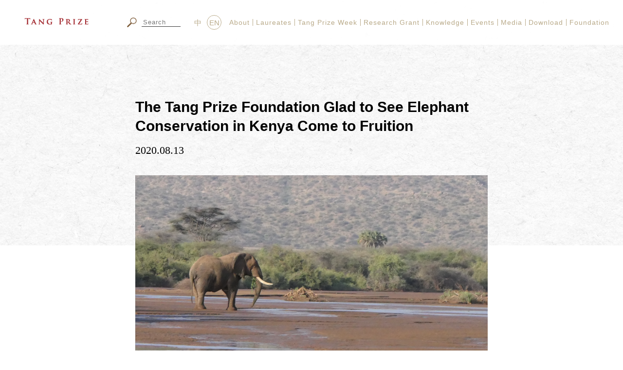

--- FILE ---
content_type: text/html; charset=UTF-8
request_url: https://www.tang-prize.org/en/media_detail.php?id=1454
body_size: 11062
content:

<!DOCTYPE html>
<html lang="en">
<head>
	<meta charset="UTF-8">
	<title>Tang Prize | Media | The Tang Prize Foundation Glad to See Elephant Conservation in Kenya Come to Fruition</title>

	
<meta name="viewport" content="width=device-width; initial-scale=1.0" />

<link rel="shortcut icon" href="images/favicon2.ico" type="image/x-icon">
<link rel="apple-touch-icon" href="images/favicon2.ico">
<link rel="apple-touch-icon" sizes="76x76" href="images/favicon2.ico">
<link rel="apple-touch-icon" sizes="120x120" href="images/favicon2.ico">
<link rel="apple-touch-icon" sizes="152x152" href="images/favicon2.ico">


<meta name="Keywords" content="Tang Prize,Sustainable Development,Biopharmaceutical Science,Sinology,Rule of Law,唐獎">

<meta name="Description" content="The Tang Prize encourages and supports global research and development in four categories: Sustainable Development, Biopharmaceutical Science, Sinology and Rule of Law.">


<meta name="robots" content="all">
<meta name="Author" content="很好設計">
<meta name="company" content="很好設計">
<meta name="copyright" content="本網頁著作權屬很好設計, All Rights Reserved">
		
	<!-- meta of FB -->
	<meta property="og:title" content="Tang Prize | Media | The Tang Prize Foundation Glad to See Elephant Conservation in Kenya Come to Fruition" />
	<meta property="og:description" content="The Tang Prize encourages and supports global research and development in four categories: Sustainable Development, Biopharmaceutical Science, Sinology and Rule of Law." />
	<meta property="og:url" content="https://www.tang-prize.org/en/media_detail.php?id=1454" />

	<!-- 沒有s的og:image -->
	<meta property="og:image" content="https://www.tang-prize.org/en/upload_image/media/media_789d87689159688a106a5ce668258bf1.png" />

	<!-- https用法? -->
	<meta property="og:image:url" content="https://www.tang-prize.org/en/upload_image/media/media_789d87689159688a106a5ce668258bf1.png" />
	<meta property="og:type" content="website" />



	<script src="js/jquery/1.11.1/jquery.min.js"></script>

	<script src="js/jquery.bxslider/jquery.bxslider.js"></script>
	<link rel="stylesheet" type="text/css" href="js/jquery.bxslider/jquery.bxslider.css">

	<script src="js/TweenMax.min.js"></script>

	<link rel="stylesheet" href="stylesheets/style.css">

<script>
  (function(i,s,o,g,r,a,m){i['GoogleAnalyticsObject']=r;i[r]=i[r]||function(){
  (i[r].q=i[r].q||[]).push(arguments)},i[r].l=1*new Date();a=s.createElement(o),
  m=s.getElementsByTagName(o)[0];a.async=1;a.src=g;m.parentNode.insertBefore(a,m)
  })(window,document,'script','https://www.google-analytics.com/analytics.js','ga');

  ga('create', 'UA-48624126-1', 'auto');
  ga('send', 'pageview');

</script>

<!-- Google Tag Manager -->
<script>(function(w,d,s,l,i){w[l]=w[l]||[];w[l].push({'gtm.start':
new Date().getTime(),event:'gtm.js'});var f=d.getElementsByTagName(s)[0],
j=d.createElement(s),dl=l!='dataLayer'?'&l='+l:'';j.async=true;j.src=
'https://www.googletagmanager.com/gtm.js?id='+i+dl;f.parentNode.insertBefore(j,f);
})(window,document,'script','dataLayer','GTM-PWHQ8WX');</script>
<!-- End Google Tag Manager --></head>
<body>
		
<!-- Google Tag Manager (noscript) -->
<noscript><iframe src="https://www.googletagmanager.com/ns.html?id=GTM-PWHQ8WX"
height="0" width="0" style="display:none;visibility:hidden"></iframe></noscript>
<!-- End Google Tag Manager (noscript) -->

<!-- <nav class="topmenuWrap_two show-for-large grid-x align-middle align-right">
	<div class="topmenu-logo image-2x"><a href="index.php"><img src="images/newindex/logo.png"><img src="images/newindex/logo@2x.png" width="95"></a></div>

	<div class="cell shrink">
		<div class="grid-x align-middle">
			<div class="cell shrink language">
				<a href="javascript:;" class="current">中</a>
				<a href="en/">EN</a>
			</div>

			<div class="cell shrink linkWrap grid-x align-middle">
				<div class="cell shrink fb"><a href="https://www.facebook.com/tangprize" target="_blank"><img src="images/newindex/fb.svg" width="30"></a></div>
				<div class="cell shrink youtube"><a href="https://www.youtube.com/user/theTangPrize" target="_blank"><img src="images/newindex/youtube.svg" width="30"></a></div>
				<div class="cell shrink ig"><a href="https://www.instagram.com/tangprize/" target="_blank"><img src="images/newindex/ig.svg" width="30"></a></div>
				<div class="cell shrink epaper flex-container align-center-middle"><a href="http://www.tang-prize.org/epaper_list.php" target="_blank"><img src="images/newindex/ep.png"></a></div>
			</div>

			<form action="search.php" method="get" enctype="multipart/form-data" name="searchForm" id="searchForm" class="cell shrink">
			    <button style="cursor: pointer;"><img src="images/newindex/magnifier.png" width="20"></button>
			    <input type="text" placeholder="請輸入關鍵字" name="searchTxt" id="searchTxt">
			</form>
		</div>

		<ul class="topmenuList grid-x">
			<li class="cell shrink"><a href="origin.php">
				<div class="ch">關於唐獎</div>
			</a></li>
			<li class="cell shrink"><a href="owner.php">
				<div class="ch">唐獎得主</div>
			</a></li>
			<li class="cell shrink"><a href="week.php">
				<div class="ch">唐獎週</div>
			</a></li>
			<li class="cell shrink"><a href="media.php">
				<div class="ch">媒體專區</div>
			</a></li>
			<li class="cell shrink"><a href="event.php">
				<div class="ch">活動訊息</div>
			</a></li>
			<li class="cell shrink"><a href="founder.php">
				<div class="ch">基金會</div>
			</a></li>
		</ul>
	</div>
</nav> -->

<!-- <nav class="topmenuWrap-fix show-for-large">
	<div class="logo image-2x"><a href="index.php"><img src="images/newindex/small-logo.png"><img src="images/newindex/small-logo@2x.png" width="189"></a></div>

	<div class="grid-x align-right align-middle topmenu-container">
		<form action="search.php" method="get" enctype="multipart/form-data" name="searchForm" id="searchForm" class="cell shrink">
		    <button style="cursor: pointer;"><img src="images/newindex/magnifier.png" width="20"></button>
		    <input type="text" placeholder="請輸入關鍵字" name="searchTxt" id="searchTxt">
		</form>

		<div class="language mr cell shrink">
			<a href="javascript:;" class="current">中</a>
			<a href="en/">EN</a>
		</div>

		<ul class="fixed-topmenuList grid-x cell shrink">
			<li class="cell shrink">
				<a href="javascript:;">關於唐獎</a>

				<nav class="subList">
					<a href="origin.php">唐獎源起</a>
					<a href="spirit.php">四大獎項</a>
					<a href="origin.php">獎章與證書</a>
					<a href="origin.php">提名及評選</a>
				</nav>
			</li>
			<li class="cell shrink">
				<a href="javascript:;">唐獎得主</a>

				<nav class="subList">
					<a href="owner.php">永續發展獎</a>
					<a href="owner.php">生技醫藥獎</a>
					<a href="owner.php">漢學獎</a>
					<a href="owner.php">法治獎</a>
				</nav>
			</li>
			<li class="cell shrink">
				<a href="javascript:;">唐獎週</a>

				<nav class="subList">
					<a href="week.php">唐獎週活動日程</a>
					<a href="week.php">頒獎典禮、得獎人演講及論壇直播時刻表</a>
					<a href="week.php">歡迎酒會</a>
					<a href="week.php">頒獎典禮</a>
					<a href="week.php">盛宴</a>
					<a href="week.php">音樂會</a>
					<a href="week.php">演講</a>
					<a href="week.php">榮耀展</a>
				</nav>
			</li>
			<li class="cell shrink">
				<a href="javascript:;">唐獎探索</a>

				<nav class="subList">
					<a href="owner.php">永續發展</a>
					<a href="owner.php">生技醫藥</a>
					<a href="owner.php">漢學</a>
					<a href="owner.php">法治</a>
				</nav>
			</li>
			<li class="cell shrink">
				<a href="javascript:;">活動訊息</a>

				<nav class="subList">
					<a href="event.php">主題活動</a>
					<a href="event.php">余英時人文研究</a>
				</nav>
			</li>
			<li class="cell shrink">
				<a href="javascript:;">媒體專區</a>

				<nav class="subList">
					<a href="media.php?cat=23">新聞報導</a>
					<a href="media.php?cat=25">影片專區</a>
					<a href="media.php?cat=26">照片專區</a>
					<a href="media.php?cat=36">名人談唐獎</a>
				</nav>
			</li>
			<li class="cell shrink">
				<a href="javascript:;">下載區</a>

				<nav class="subList">
					<a href="download.php">得獎人演講資料</a>
					<a href="download.php">得獎人相關活動資料</a>
					<a href="download.php">唐獎懶人包</a>
				</nav>
			</li>
			<li class="cell shrink">
				<a href="javascript:;">基金會</a>

				<nav class="subList">
					<a href="founder.php">創辦人</a>
					<a href="founder.php">基金會組織架構圖</a>
					<a href="founder.php">出版品</a>
					<a href="founder.php">唐獎時光廊</a>
					<a href="founder.php">相關連結</a>
					<a href="founder.php">聯絡方式</a>
				</nav>
			</li>
		</ul>
	</div>
</nav> -->


<nav class="topmenuWrap show-for-large">
	<div class="logo image-2x"><a href="index.php"><img src="images/newindex/small-logo.png"><img src="images/newindex/small-logo@2x.png" width="189"></a></div>

	<div class="grid-x align-right align-middle topmenu-container">
		<!-- <form action="javascript:;" method="get" enctype="multipart/form-data" name="searchForm" id="searchForm" class="cell shrink"> -->
		<form action="search.php" method="get" enctype="multipart/form-data" name="searchForm" id="searchForm" class="cell shrink" style="margin-right: 10px;">
		    <button style="cursor: pointer;"><img src="images/newindex/magnifier.png" width="20"></button>
		    <input type="text" placeholder="Search" name="searchTxt" id="searchTxt">
		</form>

		<div id="google_translate_element" style="margin-left: 5px;margin-right: 5px;"></div>

		<div class="language mr cell shrink" style="margin-right: 10px;">
			<a href="/">中</a>
			<a href="javascript:;" class="current">EN</a>
		</div>

		<ul class="fixed-topmenuList grid-x cell shrink">
			<li class="cell shrink">
				<a href="origin.php">About</a>

				<nav class="subList">

					
													<a href="origin.php?cat=102">Brochure</a>
						
					
													<a href="origin.php?cat=95">Founder</a>
						
					
													<a href="origin.php?cat=46">Philosophy</a>
						
					
													<a href="spirit.php?cat=62">Categories and Awards</a>
						
					
													<a href="spirit.php?cat=64">Nomination and Selection</a>
						
					
													<a href="spirit.php?cat=65">Designs</a>
						
					
					<!-- <a href="origin.php">唐獎源起</a>
					<a href="spirit.php">四大獎項</a>
					<a href="origin.php">獎章證書</a>
					<a href="origin.php">提名評選</a> -->
				</nav>
			</li>
			<li class="cell shrink">
				<a href="owner.php">Laureates</a>

				<nav class="subList">
											<a href="owner.php?cat=10">Sustainable Development</a>
											<a href="owner.php?cat=11">Biopharmaceutical Science</a>
											<a href="owner.php?cat=12">Sinology</a>
											<a href="owner.php?cat=13">Rule of Law</a>
					
					<!-- <a href="owner.php">永續發展</a>
					<a href="owner.php">生技醫藥</a>
					<a href="owner.php">漢學獎</a>
					<a href="owner.php">法治獎</a> -->
				</nav>
			</li>
			<li class="cell shrink">
				<a href="week.php">Tang Prize Week</a>

				<nav class="subList">

											<a href="week.php?cat=58">Ceremony</a>
											<a href="week.php?cat=59">Banquet</a>
											<a href="week.php?cat=31">Lectures</a>
											<a href="week.php?cat=94">Forums</a>
											<a href="week.php?cat=66">Visual Identity</a>
											<a href="week.php?cat=61">Exhibition</a>
											<a href="week.php?cat=56">Programs</a>
					
					<!-- <a href="week.php?cat=856&y=2018">活動日</a>
					<a href="week.php?cat=856&y=2018">頒獎</a>
					<a href="week.php?cat=856&y=2018">酒會</a>
					<a href="week.php?cat=856&y=2018">典禮</a>
					<a href="week.php?cat=856&y=2018">盛宴</a>
					<a href="week.php?cat=856&y=2018">音樂會</a>
					<a href="week.php?cat=856&y=2018">演講</a>
					<a href="week.php?cat=856&y=2018">榮耀展</a> -->
				</nav>
			</li>
			<li class="cell shrink">
				<a href="explore.php">Research Grant</a>

				<nav class="subList">
											<a href="explore.php?cat=47">Sustainable Development</a>
											<a href="explore.php?cat=91">Biopharmaceutical Science</a>
											<a href="explore.php?cat=92">Sinology</a>
											<a href="explore.php?cat=93">Rule of Law</a>
										<!-- <a href="explore.php">研究補助</a>
					<a href="media.php">知識庫</a> -->
				</nav>
			</li>
			<li class="cell shrink">
				<a href="knowledge.php">Knowledge</a>

				<nav class="subList">

											<a href="knowledge.php?cat=48">Articles</a>
											<a href="knowledge.php?cat=96">Celebrity Interview</a>
										
					<!-- <a href="explore.php">研究補助</a>
					<a href="media.php">知識庫</a> -->
				</nav>
			</li>
			<li class="cell shrink">
				<a href="event.php">Events</a>

				<nav class="subList">

											<a href="event.php?cat=77">Tang Prize activities</a>
										
					<!-- <a href="event.php">主題活動</a>
					<a href="event.php">人文研究</a> -->
				</nav>
			</li>
			<li class="cell shrink">
				<a href="media.php">Media</a>

				<nav class="subList">

											<a href="media.php?cat=24">Press Release</a>
											<a href="media.php?cat=23">News</a>
											<a href="media.php?cat=25">Videos</a>
									
					<!-- <a href="media.php?cat=23">News</a>
					<a href="media.php?cat=25">Videos</a>
					<a href="media.php?cat=26">Photos</a>
					<a href="media.php?cat=36">Celebrity Interview</a> -->
				</nav>
			</li>
			<li class="cell shrink">
				<a href="download.php">Download</a>
			</li>
			<li class="cell shrink">
				<a href="publishing.php">Foundation</a>

				<nav class="subList">

					
													<a href="publishing.php?cat=67">Organization</a>
						
					
													<a href="publishing.php?cat=72">Contact</a>
						
					
					<!-- <a href="publishing.php">創辦人</a>
					<a href="publishing.php">架構圖</a>
					<a href="founder.php">出版品</a>
					<a href="gallery.php">唐獎時光廊</a>
					<a href="publishing.php">相關連結</a>
					<a href="publishing.php">聯絡方式</a> -->
				</nav>
			</li>
		</ul>
	</div>
</nav>

<div class="hamburgerWrap hide-for-large">

	<a href="first.php"><img src="images/mobile-logo.svg" class="topmenu-logo" width="140"></a>

	<div class="mobile-search">
		<form action="search.php" method="get" enctype="multipart/form-data" name="searchForm" id="searchForm" class="cell shrink">
		    <button></button>
		    <input type="text" placeholder="Search" name="searchTxt" id="searchTxt">
		</form>
	</div>

	

	<div class="ryder-lan"><a href="/"><img src="mobile/images/lan-ch.png" width="22"></a></div>

	

	<div class="hamburger">

		<span class="item1"></span>

		<span class="item2"></span>

		<span class="item3"></span>

	</div>

</div>



<div class="hamburgerWrap-fixed hide-for-large">

	<div class="ryder-lan"><a href="/"><img src="mobile/images/lan-ch.png" width="22"></a></div>



	<div class="hamburger">

		<span class="item1"></span>

		<span class="item2"></span>

		<span class="item3"></span>

	</div>

</div>


<div class="mobile-topmenuWrap hide-for-large">

	<a href=""><img src="mobile/images/index-logo.png" class="topmenu-logo" width="45"></a>

	<div class="hamburger">

		<span class="item1"></span>

		<span class="item2"></span>

		<span class="item3"></span>

	</div>

	

	<ul class="topmenu">
		<li id="about">About
			<div class="sub">

				
											<div><a href="origin.php?cat=102">Brochure</a></div>
					
				
											<div><a href="origin.php?cat=95">Founder</a></div>
					
				
											<div><a href="origin.php?cat=46">Philosophy</a></div>
					
				
											<div><a href="spirit.php?cat=62">Categories and Awards</a></div>
					
				
											<div><a href="spirit.php?cat=64">Nomination and Selection</a></div>
					
				
											<div><a href="spirit.php?cat=65">Designs</a></div>
					
				
				<!-- <div><a href="spirit.php">唐獎精神</a></div>
				<div><a href="origin.php">四大獎項</a></div>
				<div><a href="origin.php">獎勵內容</a></div>
				<div><a href="origin.php">提名及評選</a></div>
				<div><a href="origin.php">唐獎設計</a></div> -->
			</div>
		</li>

		<li id="about">Laureates
			<div class="sub">

				
					<div><a href="owner.php?cat=10">Sustainable Development</a></div>

				
					<div><a href="owner.php?cat=11">Biopharmaceutical Science</a></div>

				
					<div><a href="owner.php?cat=12">Sinology</a></div>

				
					<div><a href="owner.php?cat=13">Rule of Law</a></div>

				
				<!-- <div><a href="owner.php">永續發展</a></div>
				<div><a href="owner.php">生技醫藥</a></div>
				<div><a href="owner.php">漢學</a></div>
				<div><a href="owner.php">法治</a></div> -->
			</div>
		</li>

		<li id="about">Tang Prize Week
			<div class="sub">

				
					<div><a href="week.php?cat=58">Ceremony</a></div>

				
					<div><a href="week.php?cat=59">Banquet</a></div>

				
					<div><a href="week.php?cat=31">Lectures</a></div>

				
					<div><a href="week.php?cat=94">Forums</a></div>

				
					<div><a href="week.php?cat=66">Visual Identity</a></div>

				
					<div><a href="week.php?cat=61">Exhibition</a></div>

				
					<div><a href="week.php?cat=56">Programs</a></div>

				
				<!-- <div><a href="week.php?cat=856&y=2018&cla=week">活動日程</a></div>
				<div><a href="week.php?cat=856&y=2018&cla=week">歡迎酒會</a></div>
				<div><a href="week.php?cat=856&y=2018&cla=week">頒獎典禮</a></div>
				<div><a href="week.php?cat=856&y=2018&cla=week">盛宴</a></div>
				<div><a href="week.php?cat=856&y=2018&cla=week">得獎人演講</a></div>
				<div><a href="week.php?cat=856&y=2018&cla=week">榮耀展</a></div> -->
			</div>
		</li>

		<li id="about">Research Grant
			<div class="sub">

				
					<div><a href="explore.php?cat=47">Sustainable Development</a></div>

				
					<div><a href="explore.php?cat=91">Biopharmaceutical Science</a></div>

				
					<div><a href="explore.php?cat=92">Sinology</a></div>

				
					<div><a href="explore.php?cat=93">Rule of Law</a></div>

								
				<!-- <div><a href="explore.php">研究補助費</a></div>
				<div><a href="media.php">知識庫</a></div> -->
			</div>
		</li>

		<li id="about">Knowledge
			<div class="sub">

				
					<div><a href="knowledge.php?cat=48">Articles</a></div>

				
					<div><a href="knowledge.php?cat=96">Celebrity Interview</a></div>

								
				<!-- <div><a href="explore.php">研究補助費</a></div>
				<div><a href="media.php">知識庫</a></div> -->
			</div>
		</li>

		<li id="about">Events
			<div class="sub">

				
					<div><a href="event.php?cat=77">Tang Prize activities</a></div>

								
				<!-- <div><a href="explore.php">研究補助費</a></div>
				<div><a href="media.php">知識庫</a></div> -->
			</div>
		</li>

		<li id="about">Media
			<div class="sub">

				
					<div><a href="media.php?cat=24">Press Release</a></div>

				
					<div><a href="media.php?cat=23">News</a></div>

				
					<div><a href="media.php?cat=25">Videos</a></div>

								
				<!-- <div><a href="explore.php">研究補助費</a></div>
				<div><a href="media.php">知識庫</a></div> -->
			</div>
		</li>

		<li id="about" onclick="window.location='download.php'">Download
			<!-- <div class="sub"> -->
				<!-- <div><a href="download.php">得獎人演講資料</a></div>
				<div><a href="download.php">得獎人相關活動資料</a></div>
				<div><a href="download.php">唐獎懶人包</a></div>
				<div><a href="download.php">自行定義</a></div> -->
			<!-- </div> -->
		</li>

		<li id="about">Foundation
			<div class="sub">

				
											<div><a href="publishing.php?cat=67">Organization</a></div>
					
				
											<div><a href="publishing.php?cat=72">Contact</a></div>
					
								
				<!-- <div><a href="explore.php">研究補助費</a></div>
				<div><a href="media.php">知識庫</a></div> -->
			</div>
		</li>
	</ul>

	<div class="botWrap">
		<ul class="footer-link grid-x">

			<li><a href="https://www.facebook.com/tangprize" target="blank"><img src="mobile/images/footer-link-1.png" width="10"></a></li>

			<li><a href="https://www.youtube.com/user/theTangPrize" target="blank"><img src="mobile/images/footer-link-2.png" width="24"></a></li>

			<li><a href="https://www.instagram.com/tangprize/" target="blank"><img src="mobile/images/footer-link-ig.svg" width="19"></a></li>

			<li><a href="http://www.tang-prize.org/mobile/epaper_list.php" target="_blank" class="newsletter">電子報</a></li>

		</ul>
	</div>
</div>



<script type="text/javascript">
function googleTranslateElementInit() {
    new google.translate.TranslateElement({ pageLanguage: 'en', layout: google.translate.TranslateElement.InlineLayout.SIMPLE, autoDisplay: false }, 'google_translate_element');
}
</script>
<script type="text/javascript" src="//translate.google.com/translate_a/element.js?cb=googleTranslateElementInit"></script>


<script type="text/javascript">
$(window).on("scroll", function () {
	if ($(this).scrollTop() > 100){
		$(".topmenuWrap").addClass("is-small")
	} else {
		$(".topmenuWrap").removeClass("is-small")
	}
})



$(".fixed-topmenuList li").hover(function() {
	// $(this).find('.subList').stop(true, false, true).slideToggle(500);
	$(this).find('.subList').stop(true, false, true).slideDown(300);
	$(this).addClass("is-show");

	}, function () {

    $(this).find('.subList').stop(true, false, true).slideUp(1000);
    $(this).removeClass("is-show");

});



$(window).scroll(function() {

	if( $(this).width() < 1024 ) {

		if ( $(this).scrollTop() > 100){

			$(".hamburgerWrap-fixed").slideDown(300);

		} else {

			$(".hamburgerWrap-fixed").stop(true).slideUp(100);

		}

	}

});



$(".topmenu li").click(function () {

	$(this).toggleClass("current");

	$(this).find(".sub").stop(true).slideToggle(500);

	// if ($(window).height() > 668) {

	// 	botWrap_position();

	// }

})

$(".hamburger").click(function () {

	$(".mobile-topmenuWrap").stop(true).slideToggle(800,function () {

		$(".hamburger").toggleClass("hamburger-show");

	});

	// initial

	if (!$(this).hasClass("hamburger-show")) {

		$(".topmenu li").each(function () {

			$(this).removeClass("current");

			$(this).find(".sub").stop(true).slideUp(0);

		})

	}

})


// $(".subList").mouseleave(function() {
// 	$(this).slideUp(500);
// })
</script>
<!-- <div class="ryder-fixedWrap">
	<ul class="ryder-fixed-tinyarea">
		<li class="lan ch current">
			中
		</li>
		<li class="lan en">
			<a href="en/<br />
<b>Warning</b>:  Undefined variable $toLanPage in <b>/home/tangwebmaker/en/topnav.php</b> on line <b>16</b><br />
">
				En
			</a>
		</li>
		<li>|</li>
		<li><a href="https://www.facebook.com/tangprize" target="blank"><img src="images/facebook-traditional.png"></a></li>
		<li><a href="https://www.youtube.com/user/theTangPrize" target="blank"><img src="images/youtube-traditional.png"></a></li>
		<li><a href="https://www.instagram.com/tangprize/" target="blank"><img src="images/newindex/ig.svg" width="23"></a></li>
		<li class="css_mover"><a href="http://www.tang-prize.org/epaper_list.php" target="_blank"><img src="images/tiny3.png" width="55"><img src="images/tiny3-hover.png" width="55"></a></li>
		<li>|</li>
		<li>
			<form action="search.php" method="get" enctype="multipart/form-data" name="searchForm" id="searchForm">
				<button><img src="images/magnifier.png" width="20"></button>
				<span class="tinySearch" onclick="_open(this)">SEARCH</span>
				<input type="text" class="searchText" onblur="_close(this)" name="searchTxt" id="searchTxt">
			</form>
		</li>
	</ul>
</div> --><!-- ryder-fixedWrap end -->

<!-- search animated + ryder fixed -->
<script>
	$(function () {
		$(window).scroll(function () {
			if ($(this).scrollTop()>$(".tinyArea").outerHeight()) {
				$(".ryder-fixedWrap").slideDown(300);
			}else{
				$(".ryder-fixedWrap").slideUp(100);
			}
		})


		$(window).on("scroll", function () {
			if ($(this).scrollTop() > 150){
				$(".ownerBanner").addClass("is-small")
			} else {
				$(".ownerBanner").removeClass("is-small")
			}
		})

	})

	function _open (obj) {
		$(obj).next().addClass("searchTextOpen").select();
	}
	function _close (obj) {
		$(obj).removeClass("searchTextOpen");
	}
</script>






	<div class="top-bg-3"></div>









<!-- backtotop -->
<div class="backtotop"><img src="images/backtotop-new.png" width="31"></div>

<script>
	$(window).scroll(function() {
		if ( $(this).scrollTop() > 300){
			$('.backtotop').fadeIn("fast");
		} else {
			$('.backtotop').stop().fadeOut("fast");
		}
	});
	$(".backtotop").click(function(){
		$("html,body").animate({scrollTop:0 },1000);
	});
</script>
	<div class="originBxWrap hide-for-large">
		<!-- <div class="pic" style="background: url(upload_image/media/media_789d87689159688a106a5ce668258bf1.png) center center/cover no-repeat;padding-top: 50%;"> -->
			<div class="pic">
				<ul class="bannerSlider-mobile">
																		<li><img src="upload_image/media/media_789d87689159688a106a5ce668258bf1.png" alt="The Tang Prize Foundation Glad to See Elephant Conservation in Kenya Come to Fruition"></li>
													<li><img src="upload_image/media/media_9c76bad5999290bb7e1408b95a416e09.png" alt="The Tang Prize Foundation Glad to See Elephant Conservation in Kenya Come to Fruition"></li>
															</ul>
				<!-- <img src="<br />
<b>Warning</b>:  Trying to access array offset on value of type bool in <b>/home/tangwebmaker/en/media_detail.php</b> on line <b>168</b><br />
"> -->
			</div>
	</div><!-- originBxWrap end -->

	
	<div class="outWrap">

		<div class="mediaTitle">
			<h1 class="title">The Tang Prize Foundation Glad to See Elephant Conservation in Kenya Come to Fruition</h1>
			<div class="date">2020.08.13</div>
		</div>

		<div class="originBxWrap show-for-large">
		<div class="pic">

			<ul class="bxslider">
															<li><img src="upload_image/media/media_789d87689159688a106a5ce668258bf1.png" alt="The Tang Prize Foundation Glad to See Elephant Conservation in Kenya Come to Fruition"></li>
											<li><img src="upload_image/media/media_9c76bad5999290bb7e1408b95a416e09.png" alt="The Tang Prize Foundation Glad to See Elephant Conservation in Kenya Come to Fruition"></li>
												</ul>

		</div>
		</div><!-- originBxWrap end -->

				<ul class="originMoreArea media show-for-large">
			<!-- <li id="originPrev"></li> -->
			<!-- <li id="originNext"></li> -->
			<li><span class="originSliderCurrent">1</span>/<span class="originSliderTotal"></span></li>
		</ul>
		
		<div class="text-upup text-right align-middle">
	 		<div class="item">
			    <span><a href="javascript:;" id="small">A-</a></span>
			    <span class="mid">|</span>
			    <span><a href="javascript:;"id="big">A+</a></span>
		    </div>
		</div>

		<div class="MediaW grid-x">
			<div class="left cell large-auto">
				<div class="title">Share</div>

				<nav class="share">
					<ul class="grid-x align-middle align-justify">
						<li><a href="https://www.tang-prize.org/en/media_detail.php?id=1454" data-share="line"><img src="images/line.svg"></a></li>
						<li><a href="https://www.tang-prize.org/en/media_detail.php?id=1454" data-share="facebook"><img src="images/fb.svg"></a></li>
						<li><a href="https://www.tang-prize.org/en/media_detail.php?id=1454" data-share="twitter"><img src="images/twitter.png" width="36"></a></li>
						<li><a href="javascript:;" data-url="https://www.tang-prize.org/en/media_detail.php?id=1454" id="copy"><img src="images/link.svg" id="click"></a></li>
					</ul>
				</nav>

				<div class="provenance">Provenance</div>

				<div class="about">
					<div class="content">
											</div>
				</div>
			</div>
			<div class="cell large-auto">
				<div class="originArticle article-limit">
					<!-- <div class="ch">The Tang Prize Foundation Glad to See Elephant Conservation in Kenya Come to Fruition</div> -->
					<div class="content">
						<p>2014 Tang Prize laureate in Sustainable Development, Dr. Gro Harlem Brundtland, is often lauded for her lifelong effort to foster public awareness of sustainable development. During recent years, her attention has also been turned to the conservation of Africa&rsquo;s animals and natural environment. For this purpose, part of her Tang Prize grant, NT$5 million (approximately US$160,000), was allocated to Kenya&rsquo;s Milgis Trust for the protection of local wildlife, ecosystem and indigenous cultures.&nbsp;&nbsp; &nbsp;&nbsp;<br /><br /></p>
<p>Spanning five years (2015-2020), the program run by the Milgis Trust represents an extraordinary achievement, in that elephants, which used to shun human beings and only come out at night for fear of being hunted by poachers, can be seen at any time of the day now, drink, bathe or just meander leisurely in the open, even though there are people and their livestock close by. It paints a beautiful picture of a harmonious relationship established between mankind and animals.&nbsp;</p>
<p>&nbsp;</p>
<p><strong>A natural habitat for African elephants</strong></p>
<p><strong>&nbsp;</strong></p>
<p>Kenya&rsquo;s Milgis ecosystem is composed of an area of dry bush savannah located approximately 400 km north of the equator and 100 km south of Lake Turkana, encompassing the Matthews and Ndoto mountain ranges.&nbsp;</p>
<p>&nbsp;</p>
<p>These northern mountains, home to thousands of elephants in the early 1900s, witnessed rampant poaching in the 1970s and 80s, so much so that by the beginning of the 90s, there were no elephants left in the area north of the Milgis Lugga (&ldquo;luggas&rdquo; are seasonal rivers that crisscross Kenya), but thanks to years of conservation efforts, this area has become the migration route for the second largest elephant population in Kenya. The Milgis Lugga is a migration corridor situated between Samburu and Marsabit to its north.&nbsp; &nbsp;&nbsp;</p>
<p>&nbsp;</p>
<p><strong>A community-based conservation program</strong></p>
<p>&nbsp;</p>
<p>For more than a decade, the Milgis Trust dedicated itself to community-focused activities to protect African elephants by securing the ecosystem of the Mathews and Ndoto mountain region in north Kenya as a sustainable elephant habitat, with the firm belief that wildlife can live peacefully alongside pastoral people without fences. The Trust understands that the most effective way to achieve their conservation goals is to engage local communities, and from 2004 to 2015, it had helped increase the number of elephants in that area from 400 to 800. However, different threats, such as human-wildlife conflict, poaching, droughts, and habitat destruction, still loom large.&nbsp; &nbsp;</p>
<p>&nbsp;</p>
<p>The fund from the Tang Prize has enabled the Milgis Trust to give fresh impetus to its conservation program in three main aspects: the increase of scouts&rsquo; patrol operations, the development of community awareness, and the investigation and resolution of human-wildlife conflicts. As a result, during the past 5 years, human-wildlife conflict has been reduced by 75%. The scouts&rsquo; presence has also deterred illegal loggers from cashing in on east African sandalwood. Apart from the conservation work, the scouts were also assigned the roles as liaison officers for the humanitarian projects that are carried out in their respective communities, supervising activities such as ensuring that water resources for humans as well as the wildlife are used sustainably, teaching students about conservation, helping vaccinate canines in the area against rabies, and identifying local residents who need emergency medical care.</p>
<p>&nbsp;</p>
<p><strong>The symbiosis of human-elephant relations</strong></p>
<p><strong>&nbsp;</strong></p>
<p>These pachyderms are an essential part of the Samburu people&rsquo;s lives. For example, newly-weds must use baby elephants&rsquo; dung as fuels to light the first fire in their homesteads. When a herd of elephants lumbers through thick bush, their massive bulks flatten undergrowth and therefore clear paths for animals and humans alike to navigate difficult terrains. The pools they bathe in collect water when the rains come, thus benefiting other beings gathering around these little depressions to quench their thirst. In droughts, elephants know where to find a reliable source of water in an otherwise dry lugga. &nbsp;&nbsp;&nbsp;</p>
<p>&nbsp;</p>
<p><strong>Elephant-friendly wells</strong></p>
<p>&nbsp;</p>
<p>The past five years have seen severe droughts in the Milgis area. Scant rainfall left the wildlife there with no access to water other than the deep wells dug in the sandy riverbed by pastoralists. However, the depth of these wells also means that adult elephants struggle to reach water with their trunks and baby elephants often slip into them and drown. Moreover, the wells can collapse due to the size of these huge mammals, prompting tribal warriors tasked with digging wells to open fire as a way to discourage them from sourcing water in the area. &nbsp;&nbsp;</p>
<p>&nbsp;</p>
<p>To resolve this issue, the Milgis Trust employed the warriors to build and maintain ramps leading to the water in wells. Now elephants have learned how to walk down these slopes specially made for them and drink safely without damaging the wells, which successfully defused the tension between local communities and the wildlife.</p>
<p>&nbsp;</p>
<p>This Tang Prize funded program also enabled the Milgis Trust to provide emergency veterinary services to elephants in need of them. Therefore, even though 12 elephants succumbed to their diseases in 2018, since the Kenya Wildlife Trust and the Sheldrick Wildlife Trust collaborated with the Milgis Trust to give sick elephants medical treatment, the number of elephants dying from poor health has diminished. &nbsp;&nbsp;</p>
<p>&nbsp;</p>
<p>Other significant accomplishments include the frequent sight and sound of lions whose existence in the past could only be detected by the tracks they left. These majestic creatures are still considered a vital part of pastoral traditions and ceremonies. Under the patronage of the Milgis Trust, students from deprived backgrounds are able to receive decent education and have also become ambassadors for the wildlife. With people receiving the medical care they desperately needed enjoying good health again, and people no longer living under the threat of rabies, more have devoted themselves to the conversation of Milgis&rsquo; ecosystem.</p>
<p>&nbsp;</p>
<p><strong>Continuous effort into conservation </strong></p>
<p>&nbsp;</p>
<p>Helen Douglas-Dufresne, trustee and honorary warden of the Miligs Trust, expressed her gratitude to the Tang Prize for its support for the conservation work carried out in northern Kenya, pointing out in her email correspondence that &ldquo;incredible progress&rdquo; has been made in the last five years and they have also started to see the rewarding results. Digby Douglas-Dufresne, sustainability coordinator for the Trust, also wrote to inform us that &ldquo;the overall impact (of this project) on the area&rsquo;s elephant population has been enormous,&rdquo; while promising to keep us updated on their future work as &ldquo;it is all connected to this five year project that has just been completed.&rdquo;</p>
<p>&nbsp;</p>
<p>Click the link below to download the 5-year final report from the Milgis Trust:</p>
<p><a href="../download.php?cat=74">https://www.tang-prize.org/en/download.php?cat=74</a></p>
<p>&nbsp;</p>
<p>To learn more about the Milgis Trust, go to <a href="https://www.milgistrust.com/">https://www.milgistrust.com/</a></p>
<p>&nbsp;</p>					</div>
				</div>
			</div>
		</div>

		<div class="back text-right"><a href="javascript:;" onclick="history.back(-1)">
			<svg xmlns="http://www.w3.org/2000/svg" width="101.92" height="37" viewBox="0 0 101.92 37">
			  <g>
			    <g>
			      <path d="M101.92,18.5A18.5,18.5,0,0,1,83.42,37H18.5A18.5,18.5,0,0,1,0,18.5H0A18.5,18.5,0,0,1,18.5,0H83.42a18.5,18.5,0,0,1,18.5,18.5Z" fill="#a12b2f"/>
			      <g>
			        <path d="M42.77,22.5V11.91h3a3.27,3.27,0,0,1,2.13.67,2.13,2.13,0,0,1,.8,1.75,2.57,2.57,0,0,1-.47,1.56,2.68,2.68,0,0,1-1.34,1v0a2.6,2.6,0,0,1,1.7.8,2.51,2.51,0,0,1,.65,1.79,2.78,2.78,0,0,1-1,2.19,3.6,3.6,0,0,1-2.44.84ZM43.93,13v3.48h1.29a2.42,2.42,0,0,0,1.64-.5,1.74,1.74,0,0,0,.59-1.4c0-1.05-.69-1.58-2.05-1.58Zm0,4.56v3.87h1.72a2.55,2.55,0,0,0,1.71-.52A1.8,1.8,0,0,0,48,19.45c0-1.27-.87-1.9-2.61-1.9Z" fill="#fff"/>
			        <path d="M52.43,15.48A4.63,4.63,0,0,1,55,14.76c1.76,0,2.64.94,2.64,2.8V22.5H56.47V21.31h0a2.53,2.53,0,0,1-2.32,1.37,2.5,2.5,0,0,1-1.77-.6,2,2,0,0,1-.64-1.58c0-1.4.83-2.22,2.48-2.45l2.29-.33c0-1.31-.53-2-1.57-2a3.67,3.67,0,0,0-2.47.94Zm2.19,3.43a2.65,2.65,0,0,0-1.35.47,1.33,1.33,0,0,0-.38,1.05,1.18,1.18,0,0,0,.4.92,1.55,1.55,0,0,0,1.07.35,2,2,0,0,0,1.51-.65,2.29,2.29,0,0,0,.6-1.62v-.76Z" fill="#fff"/>
			        <path d="M66.09,22.15a3.94,3.94,0,0,1-2,.53,3.38,3.38,0,0,1-2.59-1.05,3.82,3.82,0,0,1-1-2.73,4.21,4.21,0,0,1,1.06-3,3.75,3.75,0,0,1,2.84-1.13,4,4,0,0,1,1.74.37v1.2a3,3,0,0,0-1.81-.59,2.48,2.48,0,0,0-1.92.83,3.22,3.22,0,0,0-.75,2.23,3.06,3.06,0,0,0,.7,2.13,2.43,2.43,0,0,0,1.9.78,3,3,0,0,0,1.87-.66Z" fill="#fff"/>
			        <path d="M75.18,22.5H73.56l-3.4-3.62h0V22.5H69V11.31h1.14v7.1h0l3.23-3.47H74.9L71.34,18.6Z" fill="#fff"/>
			      </g>
			    </g>
			    <g>
			      <rect x="20.55" y="15.41" width="6.18" height="6.18" transform="translate(-6.16 22.14) rotate(-45)" fill="none" stroke="#fff" stroke-linecap="round" stroke-linejoin="round" stroke-width="0.75"/>
			      <line x1="19.27" y1="18.5" x2="28.49" y2="27.72" fill="none" stroke="#fff" stroke-linecap="round" stroke-linejoin="round" stroke-width="0.75"/>
			      <line x1="19.27" y1="18.5" x2="28.49" y2="9.28" fill="none" stroke="#fff" stroke-linecap="round" stroke-linejoin="round" stroke-width="0.75"/>
			    </g>
			  </g>
			</svg></a>
		</div>
	</div><!-- outWrap end -->

	<!-- <div class="fullLine"></div> -->

	<input type="hidden" name="cat" id="cat" value="24" />

	<footer class="footerWrap grid-x align-center">
	<div class="footer-logo image-2x cell large-shrink"><a href="index.php"><img src="images/newindex/logo.png"><img src="images/newindex/logo@2x.png" width="95"></a></div>

	<div class="footer-section cell large-shrink">
		<div class="linkWrap grid-x">
			<div class="cell shrink fb"><a href="https://www.facebook.com/tangprize" target="_blank"><img src="images/newindex/fb.svg" width="38"></a></div>
			<div class="cell shrink twitter"><a href="https://twitter.com/PrizeTang" target="_blank"><img src="images/newindex/twitter.png" width="36"></a></div>
			<div class="cell shrink youtube"><a href="https://www.youtube.com/user/theTangPrize" target="_blank"><img src="images/newindex/youtube.svg" width="38"></a></div>
			<div class="cell shrink ig"><a href="https://www.instagram.com/tangprize/" target="_blank"><img src="images/newindex/ig.svg" width="38"></a></div>
			<div class="cell shrink epaper image-2x"><a href="http://www.tang-prize.org/en/epaper_list.php" target="_blank"><img src="images/tiny3.png" width="60"><img src="images/newindex/ep@2x.png" width="94"></a></div>
		</div>

		<div class="followus">
			Follow us.<br><br>
			<a href="http://www.goods-design.com.tw/" target="_blank">Site by Goods Design</a><br>
			Copyright © 2014 Tang Prize Foundation, All rights reserved.　Private Policy
		</div>

		<div class="visitors">Visitors：<span>10540447</span></div>
	</div>
</footer></body>
</html>

<script src="dist/common.js"></script>
<script src="//cdn.jsdelivr.net/gh/kenwheeler/slick@1.8.1/slick/slick.min.js"></script>
<link rel="stylesheet" href="//cdn.jsdelivr.net/gh/kenwheeler/slick@1.8.1/slick/slick.css"/>
<script src="about.js"></script>

<script>
	$(window).load(function  () {
		$(".outWrap").css("opacity",1);

		$("select[name=selY]").change(function  () {
			window.location.href="media.php?cat="+$("#cat").val()+"&y="+$(this).val()+"&m="+$('.selM').val();
		});
		$("select[name=selM]").change(function  () {
			window.location.href="media.php?cat="+$("#cat").val()+"&y="+$('.selY').val()+"&m="+$(this).val();
		});
	})

	$("#big").on("click", function() {
		$(".originArticle .content").addClass("big");
		$(".MediaW .left .about .content").addClass("big");
	})
	$("#small").on("click", function() {
		$(".originArticle .content").removeClass("big");
		$(".MediaW .left .about .content").removeClass("big");
	})
</script>

<script>
$("#click").on("click", function (){
	var _text = $("#copy").data("url")
	copy(_text)
	
	alert("copy the link！")
})

function copy(s) {
	var clip_area = document.createElement('textarea');
	clip_area.textContent = s;

	document.body.appendChild(clip_area);
	clip_area.select();

	document.execCommand('copy');
	clip_area.remove();
}
</script>

--- FILE ---
content_type: text/css
request_url: https://www.tang-prize.org/en/stylesheets/style.css
body_size: 22656
content:
@import"https://fonts.googleapis.com/css?family=Roboto:100,100i,300,300i,400,400i,500,500i,700,700i,900,900i";html,body,div,span,applet,object,iframe,h1,h2,h3,h4,h5,h6,p,blockquote,pre,a,abbr,acronym,address,big,cite,code,del,dfn,em,img,ins,kbd,q,s,samp,small,strike,strong,sub,sup,tt,var,b,u,i,center,dl,dt,dd,ol,ul,li,fieldset,form,label,legend,table,caption,tbody,tfoot,thead,tr,th,td,article,aside,canvas,details,embed,figure,figcaption,footer,header,hgroup,menu,nav,output,ruby,section,summary,time,mark,audio,video{margin:0;padding:0;border:0;font-size:100%;font:inherit;vertical-align:baseline}article,aside,details,figcaption,figure,footer,header,hgroup,menu,nav,section{display:block}body{line-height:1}ol,ul{list-style:none}blockquote,q{quotes:none}blockquote:before,blockquote:after,q:before,q:after{content:"";content:none}table{border-collapse:collapse;border-spacing:0}html,body{-webkit-text-size-adjust:100%}a{text-decoration:none;color:inherit}a img{border:0}:focus{outline:0}strong,b{font-weight:bold}button{background-color:rgba(0,0,0,0);border:0}*{box-sizing:border-box}img{vertical-align:middle;max-width:100%}input,textarea{-webkit-appearance:none;-moz-appearance:none;appearance:none}.css_mover{cursor:pointer}.css_mover img:nth-child(1){display:inline}.css_mover img:nth-child(2){display:none}.css_mover.current img:nth-child(1){display:none}.css_mover.current img:nth-child(2){display:inline}.css_active img:nth-child(1),.css_mover:hover img:nth-child(1){display:none}.css_active img:nth-child(2),.css_mover:hover img:nth-child(2){display:inline}.css_active.current img:nth-child(1),.css_mover:hover.current img:nth-child(1){display:none}.css_active.current img:nth-child(2),.css_mover:hover.current img:nth-child(2){display:inline}.image-2x img:nth-child(1){display:inline}.image-2x img:nth-child(2){display:none}@media(min-resolution: 2dppx){.image-2x img:nth-child(1){display:none}.image-2x img:nth-child(2){display:inline}}.grid-container{max-width:75rem;margin-left:auto;margin-right:auto}@media print,screen and (min-width: 25.9375em){.grid-container{padding-right:0.625rem;padding-left:0.625rem}}@media print,screen and (min-width: 48em){.grid-container{padding-right:0.9375rem;padding-left:0.9375rem}}.grid-container.fluid{max-width:100%;margin-left:auto;margin-right:auto}@media print,screen and (min-width: 25.9375em){.grid-container.fluid{padding-right:0.625rem;padding-left:0.625rem}}@media print,screen and (min-width: 48em){.grid-container.fluid{padding-right:0.9375rem;padding-left:0.9375rem}}.grid-container.full{max-width:100%;margin-left:auto;margin-right:auto;padding-right:0;padding-left:0}.grid-x{display:flex;flex-flow:row wrap}.cell{flex:0 0 auto;min-height:0;min-width:0;width:100%}.cell.auto{flex:1 1 0}.cell.shrink{flex:0 0 auto}.grid-x>.auto{width:auto}.grid-x>.shrink{width:auto}@media print,screen and (min-width: 25.9375em){.grid-x>.small-shrink,.grid-x>.small-full,.grid-x>.small-1,.grid-x>.small-2,.grid-x>.small-3,.grid-x>.small-4,.grid-x>.small-5,.grid-x>.small-6,.grid-x>.small-7,.grid-x>.small-8,.grid-x>.small-9,.grid-x>.small-10,.grid-x>.small-11,.grid-x>.small-12{flex-basis:auto}}@media print,screen and (min-width: 48em){.grid-x>.medium-shrink,.grid-x>.medium-full,.grid-x>.medium-1,.grid-x>.medium-2,.grid-x>.medium-3,.grid-x>.medium-4,.grid-x>.medium-5,.grid-x>.medium-6,.grid-x>.medium-7,.grid-x>.medium-8,.grid-x>.medium-9,.grid-x>.medium-10,.grid-x>.medium-11,.grid-x>.medium-12{flex-basis:auto}}@media print,screen and (min-width: 64.0625em){.grid-x>.large-shrink,.grid-x>.large-full,.grid-x>.large-1,.grid-x>.large-2,.grid-x>.large-3,.grid-x>.large-4,.grid-x>.large-5,.grid-x>.large-6,.grid-x>.large-7,.grid-x>.large-8,.grid-x>.large-9,.grid-x>.large-10,.grid-x>.large-11,.grid-x>.large-12{flex-basis:auto}}@media screen and (min-width: 90.0625em){.grid-x>.xlarge-shrink,.grid-x>.xlarge-full,.grid-x>.xlarge-1,.grid-x>.xlarge-2,.grid-x>.xlarge-3,.grid-x>.xlarge-4,.grid-x>.xlarge-5,.grid-x>.xlarge-6,.grid-x>.xlarge-7,.grid-x>.xlarge-8,.grid-x>.xlarge-9,.grid-x>.xlarge-10,.grid-x>.xlarge-11,.grid-x>.xlarge-12{flex-basis:auto}}@media screen and (min-width: 106.25em){.grid-x>.xxlarge-shrink,.grid-x>.xxlarge-full,.grid-x>.xxlarge-1,.grid-x>.xxlarge-2,.grid-x>.xxlarge-3,.grid-x>.xxlarge-4,.grid-x>.xxlarge-5,.grid-x>.xxlarge-6,.grid-x>.xxlarge-7,.grid-x>.xxlarge-8,.grid-x>.xxlarge-9,.grid-x>.xxlarge-10,.grid-x>.xxlarge-11,.grid-x>.xxlarge-12{flex-basis:auto}}@media print,screen and (min-width: 25.9375em){.grid-x>.small-12,.grid-x>.small-11,.grid-x>.small-10,.grid-x>.small-9,.grid-x>.small-8,.grid-x>.small-7,.grid-x>.small-6,.grid-x>.small-5,.grid-x>.small-4,.grid-x>.small-3,.grid-x>.small-2,.grid-x>.small-1{flex:0 0 auto}.grid-x>.small-1{width:8.3333333333%}.grid-x>.small-2{width:16.6666666667%}.grid-x>.small-3{width:25%}.grid-x>.small-4{width:33.3333333333%}.grid-x>.small-5{width:41.6666666667%}.grid-x>.small-6{width:50%}.grid-x>.small-7{width:58.3333333333%}.grid-x>.small-8{width:66.6666666667%}.grid-x>.small-9{width:75%}.grid-x>.small-10{width:83.3333333333%}.grid-x>.small-11{width:91.6666666667%}.grid-x>.small-12{width:100%}}@media print,screen and (min-width: 48em){.grid-x>.medium-auto{flex:1 1 0;width:auto}.grid-x>.medium-12,.grid-x>.medium-11,.grid-x>.medium-10,.grid-x>.medium-9,.grid-x>.medium-8,.grid-x>.medium-7,.grid-x>.medium-6,.grid-x>.medium-5,.grid-x>.medium-4,.grid-x>.medium-3,.grid-x>.medium-2,.grid-x>.medium-1,.grid-x>.medium-shrink{flex:0 0 auto}.grid-x>.medium-shrink{width:auto}.grid-x>.medium-1{width:8.3333333333%}.grid-x>.medium-2{width:16.6666666667%}.grid-x>.medium-3{width:25%}.grid-x>.medium-4{width:33.3333333333%}.grid-x>.medium-5{width:41.6666666667%}.grid-x>.medium-6{width:50%}.grid-x>.medium-7{width:58.3333333333%}.grid-x>.medium-8{width:66.6666666667%}.grid-x>.medium-9{width:75%}.grid-x>.medium-10{width:83.3333333333%}.grid-x>.medium-11{width:91.6666666667%}.grid-x>.medium-12{width:100%}}@media print,screen and (min-width: 64.0625em){.grid-x>.large-auto{flex:1 1 0;width:auto}.grid-x>.large-12,.grid-x>.large-11,.grid-x>.large-10,.grid-x>.large-9,.grid-x>.large-8,.grid-x>.large-7,.grid-x>.large-6,.grid-x>.large-5,.grid-x>.large-4,.grid-x>.large-3,.grid-x>.large-2,.grid-x>.large-1,.grid-x>.large-shrink{flex:0 0 auto}.grid-x>.large-shrink{width:auto}.grid-x>.large-1{width:8.3333333333%}.grid-x>.large-2{width:16.6666666667%}.grid-x>.large-3{width:25%}.grid-x>.large-4{width:33.3333333333%}.grid-x>.large-5{width:41.6666666667%}.grid-x>.large-6{width:50%}.grid-x>.large-7{width:58.3333333333%}.grid-x>.large-8{width:66.6666666667%}.grid-x>.large-9{width:75%}.grid-x>.large-10{width:83.3333333333%}.grid-x>.large-11{width:91.6666666667%}.grid-x>.large-12{width:100%}}@media screen and (min-width: 90.0625em){.grid-x>.xlarge-auto{flex:1 1 0;width:auto}.grid-x>.xlarge-12,.grid-x>.xlarge-11,.grid-x>.xlarge-10,.grid-x>.xlarge-9,.grid-x>.xlarge-8,.grid-x>.xlarge-7,.grid-x>.xlarge-6,.grid-x>.xlarge-5,.grid-x>.xlarge-4,.grid-x>.xlarge-3,.grid-x>.xlarge-2,.grid-x>.xlarge-1,.grid-x>.xlarge-shrink{flex:0 0 auto}.grid-x>.xlarge-shrink{width:auto}.grid-x>.xlarge-1{width:8.3333333333%}.grid-x>.xlarge-2{width:16.6666666667%}.grid-x>.xlarge-3{width:25%}.grid-x>.xlarge-4{width:33.3333333333%}.grid-x>.xlarge-5{width:41.6666666667%}.grid-x>.xlarge-6{width:50%}.grid-x>.xlarge-7{width:58.3333333333%}.grid-x>.xlarge-8{width:66.6666666667%}.grid-x>.xlarge-9{width:75%}.grid-x>.xlarge-10{width:83.3333333333%}.grid-x>.xlarge-11{width:91.6666666667%}.grid-x>.xlarge-12{width:100%}}@media screen and (min-width: 106.25em){.grid-x>.xxlarge-auto{flex:1 1 0;width:auto}.grid-x>.xxlarge-12,.grid-x>.xxlarge-11,.grid-x>.xxlarge-10,.grid-x>.xxlarge-9,.grid-x>.xxlarge-8,.grid-x>.xxlarge-7,.grid-x>.xxlarge-6,.grid-x>.xxlarge-5,.grid-x>.xxlarge-4,.grid-x>.xxlarge-3,.grid-x>.xxlarge-2,.grid-x>.xxlarge-1,.grid-x>.xxlarge-shrink{flex:0 0 auto}.grid-x>.xxlarge-shrink{width:auto}.grid-x>.xxlarge-1{width:8.3333333333%}.grid-x>.xxlarge-2{width:16.6666666667%}.grid-x>.xxlarge-3{width:25%}.grid-x>.xxlarge-4{width:33.3333333333%}.grid-x>.xxlarge-5{width:41.6666666667%}.grid-x>.xxlarge-6{width:50%}.grid-x>.xxlarge-7{width:58.3333333333%}.grid-x>.xxlarge-8{width:66.6666666667%}.grid-x>.xxlarge-9{width:75%}.grid-x>.xxlarge-10{width:83.3333333333%}.grid-x>.xxlarge-11{width:91.6666666667%}.grid-x>.xxlarge-12{width:100%}}.grid-margin-x:not(.grid-x)>.cell{width:auto}.grid-margin-y:not(.grid-y)>.cell{height:auto}@media print,screen and (min-width: 25.9375em){.grid-margin-x{margin-left:-0.625rem;margin-right:-0.625rem}}@media print,screen and (min-width: 48em){.grid-margin-x{margin-left:-0.9375rem;margin-right:-0.9375rem}}.grid-margin-x>.cell{width:calc(100% - 1.25rem);margin-left:0.625rem;margin-right:0.625rem}@media print,screen and (min-width: 48em){.grid-margin-x>.cell{width:calc(100% - 1.875rem);margin-left:0.9375rem;margin-right:0.9375rem}}@media print,screen and (min-width: 25.9375em){.grid-margin-x>.auto{width:auto}.grid-margin-x>.shrink{width:auto}.grid-margin-x>.small-1{width:calc(8.3333333333% - 1.25rem)}.grid-margin-x>.small-2{width:calc(16.6666666667% - 1.25rem)}.grid-margin-x>.small-3{width:calc(25% - 1.25rem)}.grid-margin-x>.small-4{width:calc(33.3333333333% - 1.25rem)}.grid-margin-x>.small-5{width:calc(41.6666666667% - 1.25rem)}.grid-margin-x>.small-6{width:calc(50% - 1.25rem)}.grid-margin-x>.small-7{width:calc(58.3333333333% - 1.25rem)}.grid-margin-x>.small-8{width:calc(66.6666666667% - 1.25rem)}.grid-margin-x>.small-9{width:calc(75% - 1.25rem)}.grid-margin-x>.small-10{width:calc(83.3333333333% - 1.25rem)}.grid-margin-x>.small-11{width:calc(91.6666666667% - 1.25rem)}.grid-margin-x>.small-12{width:calc(100% - 1.25rem)}}@media print,screen and (min-width: 48em){.grid-margin-x>.auto{width:auto}.grid-margin-x>.shrink{width:auto}.grid-margin-x>.small-1{width:calc(8.3333333333% - 1.875rem)}.grid-margin-x>.small-2{width:calc(16.6666666667% - 1.875rem)}.grid-margin-x>.small-3{width:calc(25% - 1.875rem)}.grid-margin-x>.small-4{width:calc(33.3333333333% - 1.875rem)}.grid-margin-x>.small-5{width:calc(41.6666666667% - 1.875rem)}.grid-margin-x>.small-6{width:calc(50% - 1.875rem)}.grid-margin-x>.small-7{width:calc(58.3333333333% - 1.875rem)}.grid-margin-x>.small-8{width:calc(66.6666666667% - 1.875rem)}.grid-margin-x>.small-9{width:calc(75% - 1.875rem)}.grid-margin-x>.small-10{width:calc(83.3333333333% - 1.875rem)}.grid-margin-x>.small-11{width:calc(91.6666666667% - 1.875rem)}.grid-margin-x>.small-12{width:calc(100% - 1.875rem)}.grid-margin-x>.medium-auto{width:auto}.grid-margin-x>.medium-shrink{width:auto}.grid-margin-x>.medium-1{width:calc(8.3333333333% - 1.875rem)}.grid-margin-x>.medium-2{width:calc(16.6666666667% - 1.875rem)}.grid-margin-x>.medium-3{width:calc(25% - 1.875rem)}.grid-margin-x>.medium-4{width:calc(33.3333333333% - 1.875rem)}.grid-margin-x>.medium-5{width:calc(41.6666666667% - 1.875rem)}.grid-margin-x>.medium-6{width:calc(50% - 1.875rem)}.grid-margin-x>.medium-7{width:calc(58.3333333333% - 1.875rem)}.grid-margin-x>.medium-8{width:calc(66.6666666667% - 1.875rem)}.grid-margin-x>.medium-9{width:calc(75% - 1.875rem)}.grid-margin-x>.medium-10{width:calc(83.3333333333% - 1.875rem)}.grid-margin-x>.medium-11{width:calc(91.6666666667% - 1.875rem)}.grid-margin-x>.medium-12{width:calc(100% - 1.875rem)}}@media print,screen and (min-width: 64.0625em){.grid-margin-x>.large-auto{width:auto}.grid-margin-x>.large-shrink{width:auto}.grid-margin-x>.large-1{width:calc(8.3333333333% - 1.875rem)}.grid-margin-x>.large-2{width:calc(16.6666666667% - 1.875rem)}.grid-margin-x>.large-3{width:calc(25% - 1.875rem)}.grid-margin-x>.large-4{width:calc(33.3333333333% - 1.875rem)}.grid-margin-x>.large-5{width:calc(41.6666666667% - 1.875rem)}.grid-margin-x>.large-6{width:calc(50% - 1.875rem)}.grid-margin-x>.large-7{width:calc(58.3333333333% - 1.875rem)}.grid-margin-x>.large-8{width:calc(66.6666666667% - 1.875rem)}.grid-margin-x>.large-9{width:calc(75% - 1.875rem)}.grid-margin-x>.large-10{width:calc(83.3333333333% - 1.875rem)}.grid-margin-x>.large-11{width:calc(91.6666666667% - 1.875rem)}.grid-margin-x>.large-12{width:calc(100% - 1.875rem)}}@media screen and (min-width: 90.0625em){.grid-margin-x>.xlarge-auto{width:auto}.grid-margin-x>.xlarge-shrink{width:auto}.grid-margin-x>.xlarge-1{width:calc(8.3333333333% - 1.875rem)}.grid-margin-x>.xlarge-2{width:calc(16.6666666667% - 1.875rem)}.grid-margin-x>.xlarge-3{width:calc(25% - 1.875rem)}.grid-margin-x>.xlarge-4{width:calc(33.3333333333% - 1.875rem)}.grid-margin-x>.xlarge-5{width:calc(41.6666666667% - 1.875rem)}.grid-margin-x>.xlarge-6{width:calc(50% - 1.875rem)}.grid-margin-x>.xlarge-7{width:calc(58.3333333333% - 1.875rem)}.grid-margin-x>.xlarge-8{width:calc(66.6666666667% - 1.875rem)}.grid-margin-x>.xlarge-9{width:calc(75% - 1.875rem)}.grid-margin-x>.xlarge-10{width:calc(83.3333333333% - 1.875rem)}.grid-margin-x>.xlarge-11{width:calc(91.6666666667% - 1.875rem)}.grid-margin-x>.xlarge-12{width:calc(100% - 1.875rem)}}@media screen and (min-width: 106.25em){.grid-margin-x>.xxlarge-auto{width:auto}.grid-margin-x>.xxlarge-shrink{width:auto}.grid-margin-x>.xxlarge-1{width:calc(8.3333333333% - 1.875rem)}.grid-margin-x>.xxlarge-2{width:calc(16.6666666667% - 1.875rem)}.grid-margin-x>.xxlarge-3{width:calc(25% - 1.875rem)}.grid-margin-x>.xxlarge-4{width:calc(33.3333333333% - 1.875rem)}.grid-margin-x>.xxlarge-5{width:calc(41.6666666667% - 1.875rem)}.grid-margin-x>.xxlarge-6{width:calc(50% - 1.875rem)}.grid-margin-x>.xxlarge-7{width:calc(58.3333333333% - 1.875rem)}.grid-margin-x>.xxlarge-8{width:calc(66.6666666667% - 1.875rem)}.grid-margin-x>.xxlarge-9{width:calc(75% - 1.875rem)}.grid-margin-x>.xxlarge-10{width:calc(83.3333333333% - 1.875rem)}.grid-margin-x>.xxlarge-11{width:calc(91.6666666667% - 1.875rem)}.grid-margin-x>.xxlarge-12{width:calc(100% - 1.875rem)}}@media print,screen and (min-width: 25.9375em){.grid-padding-x .grid-padding-x{margin-right:-0.625rem;margin-left:-0.625rem}}@media print,screen and (min-width: 48em){.grid-padding-x .grid-padding-x{margin-right:-0.9375rem;margin-left:-0.9375rem}}@media print,screen and (min-width: 25.9375em){.grid-container:not(.full)>.grid-padding-x{margin-right:-0.625rem;margin-left:-0.625rem}}@media print,screen and (min-width: 48em){.grid-container:not(.full)>.grid-padding-x{margin-right:-0.9375rem;margin-left:-0.9375rem}}@media print,screen and (min-width: 25.9375em){.grid-padding-x>.cell{padding-right:0.625rem;padding-left:0.625rem}}@media print,screen and (min-width: 48em){.grid-padding-x>.cell{padding-right:0.9375rem;padding-left:0.9375rem}}@media print,screen and (min-width: 25.9375em){.small-up-1>.cell{width:100%}.small-up-2>.cell{width:50%}.small-up-3>.cell{width:33.3333333333%}.small-up-4>.cell{width:25%}.small-up-5>.cell{width:20%}.small-up-6>.cell{width:16.6666666667%}.small-up-7>.cell{width:14.2857142857%}.small-up-8>.cell{width:12.5%}}@media print,screen and (min-width: 48em){.medium-up-1>.cell{width:100%}.medium-up-2>.cell{width:50%}.medium-up-3>.cell{width:33.3333333333%}.medium-up-4>.cell{width:25%}.medium-up-5>.cell{width:20%}.medium-up-6>.cell{width:16.6666666667%}.medium-up-7>.cell{width:14.2857142857%}.medium-up-8>.cell{width:12.5%}}@media print,screen and (min-width: 64.0625em){.large-up-1>.cell{width:100%}.large-up-2>.cell{width:50%}.large-up-3>.cell{width:33.3333333333%}.large-up-4>.cell{width:25%}.large-up-5>.cell{width:20%}.large-up-6>.cell{width:16.6666666667%}.large-up-7>.cell{width:14.2857142857%}.large-up-8>.cell{width:12.5%}}@media screen and (min-width: 90.0625em){.xlarge-up-1>.cell{width:100%}.xlarge-up-2>.cell{width:50%}.xlarge-up-3>.cell{width:33.3333333333%}.xlarge-up-4>.cell{width:25%}.xlarge-up-5>.cell{width:20%}.xlarge-up-6>.cell{width:16.6666666667%}.xlarge-up-7>.cell{width:14.2857142857%}.xlarge-up-8>.cell{width:12.5%}}@media screen and (min-width: 106.25em){.xxlarge-up-1>.cell{width:100%}.xxlarge-up-2>.cell{width:50%}.xxlarge-up-3>.cell{width:33.3333333333%}.xxlarge-up-4>.cell{width:25%}.xxlarge-up-5>.cell{width:20%}.xxlarge-up-6>.cell{width:16.6666666667%}.xxlarge-up-7>.cell{width:14.2857142857%}.xxlarge-up-8>.cell{width:12.5%}}@media print,screen and (min-width: 25.9375em){.grid-margin-x.small-up-1>.cell{width:calc(100% - 1.25rem)}.grid-margin-x.small-up-2>.cell{width:calc(50% - 1.25rem)}.grid-margin-x.small-up-3>.cell{width:calc(33.3333333333% - 1.25rem)}.grid-margin-x.small-up-4>.cell{width:calc(25% - 1.25rem)}.grid-margin-x.small-up-5>.cell{width:calc(20% - 1.25rem)}.grid-margin-x.small-up-6>.cell{width:calc(16.6666666667% - 1.25rem)}.grid-margin-x.small-up-7>.cell{width:calc(14.2857142857% - 1.25rem)}.grid-margin-x.small-up-8>.cell{width:calc(12.5% - 1.25rem)}}@media print,screen and (min-width: 48em){.grid-margin-x.small-up-1>.cell{width:calc(100% - 1.875rem)}.grid-margin-x.small-up-2>.cell{width:calc(50% - 1.875rem)}.grid-margin-x.small-up-3>.cell{width:calc(33.3333333333% - 1.875rem)}.grid-margin-x.small-up-4>.cell{width:calc(25% - 1.875rem)}.grid-margin-x.small-up-5>.cell{width:calc(20% - 1.875rem)}.grid-margin-x.small-up-6>.cell{width:calc(16.6666666667% - 1.875rem)}.grid-margin-x.small-up-7>.cell{width:calc(14.2857142857% - 1.875rem)}.grid-margin-x.small-up-8>.cell{width:calc(12.5% - 1.875rem)}.grid-margin-x.medium-up-1>.cell{width:calc(100% - 1.875rem)}.grid-margin-x.medium-up-2>.cell{width:calc(50% - 1.875rem)}.grid-margin-x.medium-up-3>.cell{width:calc(33.3333333333% - 1.875rem)}.grid-margin-x.medium-up-4>.cell{width:calc(25% - 1.875rem)}.grid-margin-x.medium-up-5>.cell{width:calc(20% - 1.875rem)}.grid-margin-x.medium-up-6>.cell{width:calc(16.6666666667% - 1.875rem)}.grid-margin-x.medium-up-7>.cell{width:calc(14.2857142857% - 1.875rem)}.grid-margin-x.medium-up-8>.cell{width:calc(12.5% - 1.875rem)}}@media print,screen and (min-width: 64.0625em){.grid-margin-x.large-up-1>.cell{width:calc(100% - 1.875rem)}.grid-margin-x.large-up-2>.cell{width:calc(50% - 1.875rem)}.grid-margin-x.large-up-3>.cell{width:calc(33.3333333333% - 1.875rem)}.grid-margin-x.large-up-4>.cell{width:calc(25% - 1.875rem)}.grid-margin-x.large-up-5>.cell{width:calc(20% - 1.875rem)}.grid-margin-x.large-up-6>.cell{width:calc(16.6666666667% - 1.875rem)}.grid-margin-x.large-up-7>.cell{width:calc(14.2857142857% - 1.875rem)}.grid-margin-x.large-up-8>.cell{width:calc(12.5% - 1.875rem)}}@media screen and (min-width: 90.0625em){.grid-margin-x.xlarge-up-1>.cell{width:calc(100% - 1.875rem)}.grid-margin-x.xlarge-up-2>.cell{width:calc(50% - 1.875rem)}.grid-margin-x.xlarge-up-3>.cell{width:calc(33.3333333333% - 1.875rem)}.grid-margin-x.xlarge-up-4>.cell{width:calc(25% - 1.875rem)}.grid-margin-x.xlarge-up-5>.cell{width:calc(20% - 1.875rem)}.grid-margin-x.xlarge-up-6>.cell{width:calc(16.6666666667% - 1.875rem)}.grid-margin-x.xlarge-up-7>.cell{width:calc(14.2857142857% - 1.875rem)}.grid-margin-x.xlarge-up-8>.cell{width:calc(12.5% - 1.875rem)}}@media screen and (min-width: 106.25em){.grid-margin-x.xxlarge-up-1>.cell{width:calc(100% - 1.875rem)}.grid-margin-x.xxlarge-up-2>.cell{width:calc(50% - 1.875rem)}.grid-margin-x.xxlarge-up-3>.cell{width:calc(33.3333333333% - 1.875rem)}.grid-margin-x.xxlarge-up-4>.cell{width:calc(25% - 1.875rem)}.grid-margin-x.xxlarge-up-5>.cell{width:calc(20% - 1.875rem)}.grid-margin-x.xxlarge-up-6>.cell{width:calc(16.6666666667% - 1.875rem)}.grid-margin-x.xxlarge-up-7>.cell{width:calc(14.2857142857% - 1.875rem)}.grid-margin-x.xxlarge-up-8>.cell{width:calc(12.5% - 1.875rem)}}@media print,screen and (min-width: 25.9375em){.small-margin-collapse{margin-right:0;margin-left:0}.small-margin-collapse>.cell{margin-right:0;margin-left:0}}@media print,screen and (min-width: 25.9375em){.small-margin-collapse>.small-1{width:8.3333333333%}.small-margin-collapse>.small-2{width:16.6666666667%}.small-margin-collapse>.small-3{width:25%}.small-margin-collapse>.small-4{width:33.3333333333%}.small-margin-collapse>.small-5{width:41.6666666667%}.small-margin-collapse>.small-6{width:50%}.small-margin-collapse>.small-7{width:58.3333333333%}.small-margin-collapse>.small-8{width:66.6666666667%}.small-margin-collapse>.small-9{width:75%}.small-margin-collapse>.small-10{width:83.3333333333%}.small-margin-collapse>.small-11{width:91.6666666667%}.small-margin-collapse>.small-12{width:100%}}@media print,screen and (min-width: 48em){.small-margin-collapse>.medium-1{width:8.3333333333%}.small-margin-collapse>.medium-2{width:16.6666666667%}.small-margin-collapse>.medium-3{width:25%}.small-margin-collapse>.medium-4{width:33.3333333333%}.small-margin-collapse>.medium-5{width:41.6666666667%}.small-margin-collapse>.medium-6{width:50%}.small-margin-collapse>.medium-7{width:58.3333333333%}.small-margin-collapse>.medium-8{width:66.6666666667%}.small-margin-collapse>.medium-9{width:75%}.small-margin-collapse>.medium-10{width:83.3333333333%}.small-margin-collapse>.medium-11{width:91.6666666667%}.small-margin-collapse>.medium-12{width:100%}}@media print,screen and (min-width: 64.0625em){.small-margin-collapse>.large-1{width:8.3333333333%}.small-margin-collapse>.large-2{width:16.6666666667%}.small-margin-collapse>.large-3{width:25%}.small-margin-collapse>.large-4{width:33.3333333333%}.small-margin-collapse>.large-5{width:41.6666666667%}.small-margin-collapse>.large-6{width:50%}.small-margin-collapse>.large-7{width:58.3333333333%}.small-margin-collapse>.large-8{width:66.6666666667%}.small-margin-collapse>.large-9{width:75%}.small-margin-collapse>.large-10{width:83.3333333333%}.small-margin-collapse>.large-11{width:91.6666666667%}.small-margin-collapse>.large-12{width:100%}}@media screen and (min-width: 90.0625em){.small-margin-collapse>.xlarge-1{width:8.3333333333%}.small-margin-collapse>.xlarge-2{width:16.6666666667%}.small-margin-collapse>.xlarge-3{width:25%}.small-margin-collapse>.xlarge-4{width:33.3333333333%}.small-margin-collapse>.xlarge-5{width:41.6666666667%}.small-margin-collapse>.xlarge-6{width:50%}.small-margin-collapse>.xlarge-7{width:58.3333333333%}.small-margin-collapse>.xlarge-8{width:66.6666666667%}.small-margin-collapse>.xlarge-9{width:75%}.small-margin-collapse>.xlarge-10{width:83.3333333333%}.small-margin-collapse>.xlarge-11{width:91.6666666667%}.small-margin-collapse>.xlarge-12{width:100%}}@media screen and (min-width: 106.25em){.small-margin-collapse>.xxlarge-1{width:8.3333333333%}.small-margin-collapse>.xxlarge-2{width:16.6666666667%}.small-margin-collapse>.xxlarge-3{width:25%}.small-margin-collapse>.xxlarge-4{width:33.3333333333%}.small-margin-collapse>.xxlarge-5{width:41.6666666667%}.small-margin-collapse>.xxlarge-6{width:50%}.small-margin-collapse>.xxlarge-7{width:58.3333333333%}.small-margin-collapse>.xxlarge-8{width:66.6666666667%}.small-margin-collapse>.xxlarge-9{width:75%}.small-margin-collapse>.xxlarge-10{width:83.3333333333%}.small-margin-collapse>.xxlarge-11{width:91.6666666667%}.small-margin-collapse>.xxlarge-12{width:100%}}@media print,screen and (min-width: 25.9375em){.small-padding-collapse{margin-right:0;margin-left:0}.small-padding-collapse>.cell{padding-right:0;padding-left:0}}@media print,screen and (min-width: 48em){.medium-margin-collapse{margin-right:0;margin-left:0}.medium-margin-collapse>.cell{margin-right:0;margin-left:0}}@media print,screen and (min-width: 48em){.medium-margin-collapse>.small-1{width:8.3333333333%}.medium-margin-collapse>.small-2{width:16.6666666667%}.medium-margin-collapse>.small-3{width:25%}.medium-margin-collapse>.small-4{width:33.3333333333%}.medium-margin-collapse>.small-5{width:41.6666666667%}.medium-margin-collapse>.small-6{width:50%}.medium-margin-collapse>.small-7{width:58.3333333333%}.medium-margin-collapse>.small-8{width:66.6666666667%}.medium-margin-collapse>.small-9{width:75%}.medium-margin-collapse>.small-10{width:83.3333333333%}.medium-margin-collapse>.small-11{width:91.6666666667%}.medium-margin-collapse>.small-12{width:100%}}@media print,screen and (min-width: 48em){.medium-margin-collapse>.medium-1{width:8.3333333333%}.medium-margin-collapse>.medium-2{width:16.6666666667%}.medium-margin-collapse>.medium-3{width:25%}.medium-margin-collapse>.medium-4{width:33.3333333333%}.medium-margin-collapse>.medium-5{width:41.6666666667%}.medium-margin-collapse>.medium-6{width:50%}.medium-margin-collapse>.medium-7{width:58.3333333333%}.medium-margin-collapse>.medium-8{width:66.6666666667%}.medium-margin-collapse>.medium-9{width:75%}.medium-margin-collapse>.medium-10{width:83.3333333333%}.medium-margin-collapse>.medium-11{width:91.6666666667%}.medium-margin-collapse>.medium-12{width:100%}}@media print,screen and (min-width: 64.0625em){.medium-margin-collapse>.large-1{width:8.3333333333%}.medium-margin-collapse>.large-2{width:16.6666666667%}.medium-margin-collapse>.large-3{width:25%}.medium-margin-collapse>.large-4{width:33.3333333333%}.medium-margin-collapse>.large-5{width:41.6666666667%}.medium-margin-collapse>.large-6{width:50%}.medium-margin-collapse>.large-7{width:58.3333333333%}.medium-margin-collapse>.large-8{width:66.6666666667%}.medium-margin-collapse>.large-9{width:75%}.medium-margin-collapse>.large-10{width:83.3333333333%}.medium-margin-collapse>.large-11{width:91.6666666667%}.medium-margin-collapse>.large-12{width:100%}}@media screen and (min-width: 90.0625em){.medium-margin-collapse>.xlarge-1{width:8.3333333333%}.medium-margin-collapse>.xlarge-2{width:16.6666666667%}.medium-margin-collapse>.xlarge-3{width:25%}.medium-margin-collapse>.xlarge-4{width:33.3333333333%}.medium-margin-collapse>.xlarge-5{width:41.6666666667%}.medium-margin-collapse>.xlarge-6{width:50%}.medium-margin-collapse>.xlarge-7{width:58.3333333333%}.medium-margin-collapse>.xlarge-8{width:66.6666666667%}.medium-margin-collapse>.xlarge-9{width:75%}.medium-margin-collapse>.xlarge-10{width:83.3333333333%}.medium-margin-collapse>.xlarge-11{width:91.6666666667%}.medium-margin-collapse>.xlarge-12{width:100%}}@media screen and (min-width: 106.25em){.medium-margin-collapse>.xxlarge-1{width:8.3333333333%}.medium-margin-collapse>.xxlarge-2{width:16.6666666667%}.medium-margin-collapse>.xxlarge-3{width:25%}.medium-margin-collapse>.xxlarge-4{width:33.3333333333%}.medium-margin-collapse>.xxlarge-5{width:41.6666666667%}.medium-margin-collapse>.xxlarge-6{width:50%}.medium-margin-collapse>.xxlarge-7{width:58.3333333333%}.medium-margin-collapse>.xxlarge-8{width:66.6666666667%}.medium-margin-collapse>.xxlarge-9{width:75%}.medium-margin-collapse>.xxlarge-10{width:83.3333333333%}.medium-margin-collapse>.xxlarge-11{width:91.6666666667%}.medium-margin-collapse>.xxlarge-12{width:100%}}@media print,screen and (min-width: 48em){.medium-padding-collapse{margin-right:0;margin-left:0}.medium-padding-collapse>.cell{padding-right:0;padding-left:0}}@media print,screen and (min-width: 64.0625em){.large-margin-collapse{margin-right:0;margin-left:0}.large-margin-collapse>.cell{margin-right:0;margin-left:0}}@media print,screen and (min-width: 64.0625em){.large-margin-collapse>.small-1{width:8.3333333333%}.large-margin-collapse>.small-2{width:16.6666666667%}.large-margin-collapse>.small-3{width:25%}.large-margin-collapse>.small-4{width:33.3333333333%}.large-margin-collapse>.small-5{width:41.6666666667%}.large-margin-collapse>.small-6{width:50%}.large-margin-collapse>.small-7{width:58.3333333333%}.large-margin-collapse>.small-8{width:66.6666666667%}.large-margin-collapse>.small-9{width:75%}.large-margin-collapse>.small-10{width:83.3333333333%}.large-margin-collapse>.small-11{width:91.6666666667%}.large-margin-collapse>.small-12{width:100%}}@media print,screen and (min-width: 64.0625em){.large-margin-collapse>.medium-1{width:8.3333333333%}.large-margin-collapse>.medium-2{width:16.6666666667%}.large-margin-collapse>.medium-3{width:25%}.large-margin-collapse>.medium-4{width:33.3333333333%}.large-margin-collapse>.medium-5{width:41.6666666667%}.large-margin-collapse>.medium-6{width:50%}.large-margin-collapse>.medium-7{width:58.3333333333%}.large-margin-collapse>.medium-8{width:66.6666666667%}.large-margin-collapse>.medium-9{width:75%}.large-margin-collapse>.medium-10{width:83.3333333333%}.large-margin-collapse>.medium-11{width:91.6666666667%}.large-margin-collapse>.medium-12{width:100%}}@media print,screen and (min-width: 64.0625em){.large-margin-collapse>.large-1{width:8.3333333333%}.large-margin-collapse>.large-2{width:16.6666666667%}.large-margin-collapse>.large-3{width:25%}.large-margin-collapse>.large-4{width:33.3333333333%}.large-margin-collapse>.large-5{width:41.6666666667%}.large-margin-collapse>.large-6{width:50%}.large-margin-collapse>.large-7{width:58.3333333333%}.large-margin-collapse>.large-8{width:66.6666666667%}.large-margin-collapse>.large-9{width:75%}.large-margin-collapse>.large-10{width:83.3333333333%}.large-margin-collapse>.large-11{width:91.6666666667%}.large-margin-collapse>.large-12{width:100%}}@media screen and (min-width: 90.0625em){.large-margin-collapse>.xlarge-1{width:8.3333333333%}.large-margin-collapse>.xlarge-2{width:16.6666666667%}.large-margin-collapse>.xlarge-3{width:25%}.large-margin-collapse>.xlarge-4{width:33.3333333333%}.large-margin-collapse>.xlarge-5{width:41.6666666667%}.large-margin-collapse>.xlarge-6{width:50%}.large-margin-collapse>.xlarge-7{width:58.3333333333%}.large-margin-collapse>.xlarge-8{width:66.6666666667%}.large-margin-collapse>.xlarge-9{width:75%}.large-margin-collapse>.xlarge-10{width:83.3333333333%}.large-margin-collapse>.xlarge-11{width:91.6666666667%}.large-margin-collapse>.xlarge-12{width:100%}}@media screen and (min-width: 106.25em){.large-margin-collapse>.xxlarge-1{width:8.3333333333%}.large-margin-collapse>.xxlarge-2{width:16.6666666667%}.large-margin-collapse>.xxlarge-3{width:25%}.large-margin-collapse>.xxlarge-4{width:33.3333333333%}.large-margin-collapse>.xxlarge-5{width:41.6666666667%}.large-margin-collapse>.xxlarge-6{width:50%}.large-margin-collapse>.xxlarge-7{width:58.3333333333%}.large-margin-collapse>.xxlarge-8{width:66.6666666667%}.large-margin-collapse>.xxlarge-9{width:75%}.large-margin-collapse>.xxlarge-10{width:83.3333333333%}.large-margin-collapse>.xxlarge-11{width:91.6666666667%}.large-margin-collapse>.xxlarge-12{width:100%}}@media print,screen and (min-width: 64.0625em){.large-padding-collapse{margin-right:0;margin-left:0}.large-padding-collapse>.cell{padding-right:0;padding-left:0}}@media screen and (min-width: 90.0625em){.xlarge-margin-collapse{margin-right:0;margin-left:0}.xlarge-margin-collapse>.cell{margin-right:0;margin-left:0}}@media screen and (min-width: 90.0625em){.xlarge-margin-collapse>.small-1{width:8.3333333333%}.xlarge-margin-collapse>.small-2{width:16.6666666667%}.xlarge-margin-collapse>.small-3{width:25%}.xlarge-margin-collapse>.small-4{width:33.3333333333%}.xlarge-margin-collapse>.small-5{width:41.6666666667%}.xlarge-margin-collapse>.small-6{width:50%}.xlarge-margin-collapse>.small-7{width:58.3333333333%}.xlarge-margin-collapse>.small-8{width:66.6666666667%}.xlarge-margin-collapse>.small-9{width:75%}.xlarge-margin-collapse>.small-10{width:83.3333333333%}.xlarge-margin-collapse>.small-11{width:91.6666666667%}.xlarge-margin-collapse>.small-12{width:100%}}@media screen and (min-width: 90.0625em){.xlarge-margin-collapse>.medium-1{width:8.3333333333%}.xlarge-margin-collapse>.medium-2{width:16.6666666667%}.xlarge-margin-collapse>.medium-3{width:25%}.xlarge-margin-collapse>.medium-4{width:33.3333333333%}.xlarge-margin-collapse>.medium-5{width:41.6666666667%}.xlarge-margin-collapse>.medium-6{width:50%}.xlarge-margin-collapse>.medium-7{width:58.3333333333%}.xlarge-margin-collapse>.medium-8{width:66.6666666667%}.xlarge-margin-collapse>.medium-9{width:75%}.xlarge-margin-collapse>.medium-10{width:83.3333333333%}.xlarge-margin-collapse>.medium-11{width:91.6666666667%}.xlarge-margin-collapse>.medium-12{width:100%}}@media screen and (min-width: 90.0625em){.xlarge-margin-collapse>.large-1{width:8.3333333333%}.xlarge-margin-collapse>.large-2{width:16.6666666667%}.xlarge-margin-collapse>.large-3{width:25%}.xlarge-margin-collapse>.large-4{width:33.3333333333%}.xlarge-margin-collapse>.large-5{width:41.6666666667%}.xlarge-margin-collapse>.large-6{width:50%}.xlarge-margin-collapse>.large-7{width:58.3333333333%}.xlarge-margin-collapse>.large-8{width:66.6666666667%}.xlarge-margin-collapse>.large-9{width:75%}.xlarge-margin-collapse>.large-10{width:83.3333333333%}.xlarge-margin-collapse>.large-11{width:91.6666666667%}.xlarge-margin-collapse>.large-12{width:100%}}@media screen and (min-width: 90.0625em){.xlarge-margin-collapse>.xlarge-1{width:8.3333333333%}.xlarge-margin-collapse>.xlarge-2{width:16.6666666667%}.xlarge-margin-collapse>.xlarge-3{width:25%}.xlarge-margin-collapse>.xlarge-4{width:33.3333333333%}.xlarge-margin-collapse>.xlarge-5{width:41.6666666667%}.xlarge-margin-collapse>.xlarge-6{width:50%}.xlarge-margin-collapse>.xlarge-7{width:58.3333333333%}.xlarge-margin-collapse>.xlarge-8{width:66.6666666667%}.xlarge-margin-collapse>.xlarge-9{width:75%}.xlarge-margin-collapse>.xlarge-10{width:83.3333333333%}.xlarge-margin-collapse>.xlarge-11{width:91.6666666667%}.xlarge-margin-collapse>.xlarge-12{width:100%}}@media screen and (min-width: 106.25em){.xlarge-margin-collapse>.xxlarge-1{width:8.3333333333%}.xlarge-margin-collapse>.xxlarge-2{width:16.6666666667%}.xlarge-margin-collapse>.xxlarge-3{width:25%}.xlarge-margin-collapse>.xxlarge-4{width:33.3333333333%}.xlarge-margin-collapse>.xxlarge-5{width:41.6666666667%}.xlarge-margin-collapse>.xxlarge-6{width:50%}.xlarge-margin-collapse>.xxlarge-7{width:58.3333333333%}.xlarge-margin-collapse>.xxlarge-8{width:66.6666666667%}.xlarge-margin-collapse>.xxlarge-9{width:75%}.xlarge-margin-collapse>.xxlarge-10{width:83.3333333333%}.xlarge-margin-collapse>.xxlarge-11{width:91.6666666667%}.xlarge-margin-collapse>.xxlarge-12{width:100%}}@media screen and (min-width: 90.0625em){.xlarge-padding-collapse{margin-right:0;margin-left:0}.xlarge-padding-collapse>.cell{padding-right:0;padding-left:0}}@media screen and (min-width: 106.25em){.xxlarge-margin-collapse{margin-right:0;margin-left:0}.xxlarge-margin-collapse>.cell{margin-right:0;margin-left:0}}@media screen and (min-width: 106.25em){.xxlarge-margin-collapse>.small-1{width:8.3333333333%}.xxlarge-margin-collapse>.small-2{width:16.6666666667%}.xxlarge-margin-collapse>.small-3{width:25%}.xxlarge-margin-collapse>.small-4{width:33.3333333333%}.xxlarge-margin-collapse>.small-5{width:41.6666666667%}.xxlarge-margin-collapse>.small-6{width:50%}.xxlarge-margin-collapse>.small-7{width:58.3333333333%}.xxlarge-margin-collapse>.small-8{width:66.6666666667%}.xxlarge-margin-collapse>.small-9{width:75%}.xxlarge-margin-collapse>.small-10{width:83.3333333333%}.xxlarge-margin-collapse>.small-11{width:91.6666666667%}.xxlarge-margin-collapse>.small-12{width:100%}}@media screen and (min-width: 106.25em){.xxlarge-margin-collapse>.medium-1{width:8.3333333333%}.xxlarge-margin-collapse>.medium-2{width:16.6666666667%}.xxlarge-margin-collapse>.medium-3{width:25%}.xxlarge-margin-collapse>.medium-4{width:33.3333333333%}.xxlarge-margin-collapse>.medium-5{width:41.6666666667%}.xxlarge-margin-collapse>.medium-6{width:50%}.xxlarge-margin-collapse>.medium-7{width:58.3333333333%}.xxlarge-margin-collapse>.medium-8{width:66.6666666667%}.xxlarge-margin-collapse>.medium-9{width:75%}.xxlarge-margin-collapse>.medium-10{width:83.3333333333%}.xxlarge-margin-collapse>.medium-11{width:91.6666666667%}.xxlarge-margin-collapse>.medium-12{width:100%}}@media screen and (min-width: 106.25em){.xxlarge-margin-collapse>.large-1{width:8.3333333333%}.xxlarge-margin-collapse>.large-2{width:16.6666666667%}.xxlarge-margin-collapse>.large-3{width:25%}.xxlarge-margin-collapse>.large-4{width:33.3333333333%}.xxlarge-margin-collapse>.large-5{width:41.6666666667%}.xxlarge-margin-collapse>.large-6{width:50%}.xxlarge-margin-collapse>.large-7{width:58.3333333333%}.xxlarge-margin-collapse>.large-8{width:66.6666666667%}.xxlarge-margin-collapse>.large-9{width:75%}.xxlarge-margin-collapse>.large-10{width:83.3333333333%}.xxlarge-margin-collapse>.large-11{width:91.6666666667%}.xxlarge-margin-collapse>.large-12{width:100%}}@media screen and (min-width: 106.25em){.xxlarge-margin-collapse>.xlarge-1{width:8.3333333333%}.xxlarge-margin-collapse>.xlarge-2{width:16.6666666667%}.xxlarge-margin-collapse>.xlarge-3{width:25%}.xxlarge-margin-collapse>.xlarge-4{width:33.3333333333%}.xxlarge-margin-collapse>.xlarge-5{width:41.6666666667%}.xxlarge-margin-collapse>.xlarge-6{width:50%}.xxlarge-margin-collapse>.xlarge-7{width:58.3333333333%}.xxlarge-margin-collapse>.xlarge-8{width:66.6666666667%}.xxlarge-margin-collapse>.xlarge-9{width:75%}.xxlarge-margin-collapse>.xlarge-10{width:83.3333333333%}.xxlarge-margin-collapse>.xlarge-11{width:91.6666666667%}.xxlarge-margin-collapse>.xlarge-12{width:100%}}@media screen and (min-width: 106.25em){.xxlarge-margin-collapse>.xxlarge-1{width:8.3333333333%}.xxlarge-margin-collapse>.xxlarge-2{width:16.6666666667%}.xxlarge-margin-collapse>.xxlarge-3{width:25%}.xxlarge-margin-collapse>.xxlarge-4{width:33.3333333333%}.xxlarge-margin-collapse>.xxlarge-5{width:41.6666666667%}.xxlarge-margin-collapse>.xxlarge-6{width:50%}.xxlarge-margin-collapse>.xxlarge-7{width:58.3333333333%}.xxlarge-margin-collapse>.xxlarge-8{width:66.6666666667%}.xxlarge-margin-collapse>.xxlarge-9{width:75%}.xxlarge-margin-collapse>.xxlarge-10{width:83.3333333333%}.xxlarge-margin-collapse>.xxlarge-11{width:91.6666666667%}.xxlarge-margin-collapse>.xxlarge-12{width:100%}}@media screen and (min-width: 106.25em){.xxlarge-padding-collapse{margin-right:0;margin-left:0}.xxlarge-padding-collapse>.cell{padding-right:0;padding-left:0}}@media print,screen and (min-width: 25.9375em){.small-offset-0{margin-left:0%}.grid-margin-x>.small-offset-0{margin-left:calc(0% + 1.25rem / 2)}.small-offset-1{margin-left:8.3333333333%}.grid-margin-x>.small-offset-1{margin-left:calc(8.3333333333% + 1.25rem / 2)}.small-offset-2{margin-left:16.6666666667%}.grid-margin-x>.small-offset-2{margin-left:calc(16.6666666667% + 1.25rem / 2)}.small-offset-3{margin-left:25%}.grid-margin-x>.small-offset-3{margin-left:calc(25% + 1.25rem / 2)}.small-offset-4{margin-left:33.3333333333%}.grid-margin-x>.small-offset-4{margin-left:calc(33.3333333333% + 1.25rem / 2)}.small-offset-5{margin-left:41.6666666667%}.grid-margin-x>.small-offset-5{margin-left:calc(41.6666666667% + 1.25rem / 2)}.small-offset-6{margin-left:50%}.grid-margin-x>.small-offset-6{margin-left:calc(50% + 1.25rem / 2)}.small-offset-7{margin-left:58.3333333333%}.grid-margin-x>.small-offset-7{margin-left:calc(58.3333333333% + 1.25rem / 2)}.small-offset-8{margin-left:66.6666666667%}.grid-margin-x>.small-offset-8{margin-left:calc(66.6666666667% + 1.25rem / 2)}.small-offset-9{margin-left:75%}.grid-margin-x>.small-offset-9{margin-left:calc(75% + 1.25rem / 2)}.small-offset-10{margin-left:83.3333333333%}.grid-margin-x>.small-offset-10{margin-left:calc(83.3333333333% + 1.25rem / 2)}.small-offset-11{margin-left:91.6666666667%}.grid-margin-x>.small-offset-11{margin-left:calc(91.6666666667% + 1.25rem / 2)}}@media print,screen and (min-width: 48em){.medium-offset-0{margin-left:0%}.grid-margin-x>.medium-offset-0{margin-left:calc(0% + 1.875rem / 2)}.medium-offset-1{margin-left:8.3333333333%}.grid-margin-x>.medium-offset-1{margin-left:calc(8.3333333333% + 1.875rem / 2)}.medium-offset-2{margin-left:16.6666666667%}.grid-margin-x>.medium-offset-2{margin-left:calc(16.6666666667% + 1.875rem / 2)}.medium-offset-3{margin-left:25%}.grid-margin-x>.medium-offset-3{margin-left:calc(25% + 1.875rem / 2)}.medium-offset-4{margin-left:33.3333333333%}.grid-margin-x>.medium-offset-4{margin-left:calc(33.3333333333% + 1.875rem / 2)}.medium-offset-5{margin-left:41.6666666667%}.grid-margin-x>.medium-offset-5{margin-left:calc(41.6666666667% + 1.875rem / 2)}.medium-offset-6{margin-left:50%}.grid-margin-x>.medium-offset-6{margin-left:calc(50% + 1.875rem / 2)}.medium-offset-7{margin-left:58.3333333333%}.grid-margin-x>.medium-offset-7{margin-left:calc(58.3333333333% + 1.875rem / 2)}.medium-offset-8{margin-left:66.6666666667%}.grid-margin-x>.medium-offset-8{margin-left:calc(66.6666666667% + 1.875rem / 2)}.medium-offset-9{margin-left:75%}.grid-margin-x>.medium-offset-9{margin-left:calc(75% + 1.875rem / 2)}.medium-offset-10{margin-left:83.3333333333%}.grid-margin-x>.medium-offset-10{margin-left:calc(83.3333333333% + 1.875rem / 2)}.medium-offset-11{margin-left:91.6666666667%}.grid-margin-x>.medium-offset-11{margin-left:calc(91.6666666667% + 1.875rem / 2)}}@media print,screen and (min-width: 64.0625em){.large-offset-0{margin-left:0%}.grid-margin-x>.large-offset-0{margin-left:calc(0% + 1.875rem / 2)}.large-offset-1{margin-left:8.3333333333%}.grid-margin-x>.large-offset-1{margin-left:calc(8.3333333333% + 1.875rem / 2)}.large-offset-2{margin-left:16.6666666667%}.grid-margin-x>.large-offset-2{margin-left:calc(16.6666666667% + 1.875rem / 2)}.large-offset-3{margin-left:25%}.grid-margin-x>.large-offset-3{margin-left:calc(25% + 1.875rem / 2)}.large-offset-4{margin-left:33.3333333333%}.grid-margin-x>.large-offset-4{margin-left:calc(33.3333333333% + 1.875rem / 2)}.large-offset-5{margin-left:41.6666666667%}.grid-margin-x>.large-offset-5{margin-left:calc(41.6666666667% + 1.875rem / 2)}.large-offset-6{margin-left:50%}.grid-margin-x>.large-offset-6{margin-left:calc(50% + 1.875rem / 2)}.large-offset-7{margin-left:58.3333333333%}.grid-margin-x>.large-offset-7{margin-left:calc(58.3333333333% + 1.875rem / 2)}.large-offset-8{margin-left:66.6666666667%}.grid-margin-x>.large-offset-8{margin-left:calc(66.6666666667% + 1.875rem / 2)}.large-offset-9{margin-left:75%}.grid-margin-x>.large-offset-9{margin-left:calc(75% + 1.875rem / 2)}.large-offset-10{margin-left:83.3333333333%}.grid-margin-x>.large-offset-10{margin-left:calc(83.3333333333% + 1.875rem / 2)}.large-offset-11{margin-left:91.6666666667%}.grid-margin-x>.large-offset-11{margin-left:calc(91.6666666667% + 1.875rem / 2)}}@media screen and (min-width: 90.0625em){.xlarge-offset-0{margin-left:0%}.grid-margin-x>.xlarge-offset-0{margin-left:calc(0% + 1.875rem / 2)}.xlarge-offset-1{margin-left:8.3333333333%}.grid-margin-x>.xlarge-offset-1{margin-left:calc(8.3333333333% + 1.875rem / 2)}.xlarge-offset-2{margin-left:16.6666666667%}.grid-margin-x>.xlarge-offset-2{margin-left:calc(16.6666666667% + 1.875rem / 2)}.xlarge-offset-3{margin-left:25%}.grid-margin-x>.xlarge-offset-3{margin-left:calc(25% + 1.875rem / 2)}.xlarge-offset-4{margin-left:33.3333333333%}.grid-margin-x>.xlarge-offset-4{margin-left:calc(33.3333333333% + 1.875rem / 2)}.xlarge-offset-5{margin-left:41.6666666667%}.grid-margin-x>.xlarge-offset-5{margin-left:calc(41.6666666667% + 1.875rem / 2)}.xlarge-offset-6{margin-left:50%}.grid-margin-x>.xlarge-offset-6{margin-left:calc(50% + 1.875rem / 2)}.xlarge-offset-7{margin-left:58.3333333333%}.grid-margin-x>.xlarge-offset-7{margin-left:calc(58.3333333333% + 1.875rem / 2)}.xlarge-offset-8{margin-left:66.6666666667%}.grid-margin-x>.xlarge-offset-8{margin-left:calc(66.6666666667% + 1.875rem / 2)}.xlarge-offset-9{margin-left:75%}.grid-margin-x>.xlarge-offset-9{margin-left:calc(75% + 1.875rem / 2)}.xlarge-offset-10{margin-left:83.3333333333%}.grid-margin-x>.xlarge-offset-10{margin-left:calc(83.3333333333% + 1.875rem / 2)}.xlarge-offset-11{margin-left:91.6666666667%}.grid-margin-x>.xlarge-offset-11{margin-left:calc(91.6666666667% + 1.875rem / 2)}}@media screen and (min-width: 106.25em){.xxlarge-offset-0{margin-left:0%}.grid-margin-x>.xxlarge-offset-0{margin-left:calc(0% + 1.875rem / 2)}.xxlarge-offset-1{margin-left:8.3333333333%}.grid-margin-x>.xxlarge-offset-1{margin-left:calc(8.3333333333% + 1.875rem / 2)}.xxlarge-offset-2{margin-left:16.6666666667%}.grid-margin-x>.xxlarge-offset-2{margin-left:calc(16.6666666667% + 1.875rem / 2)}.xxlarge-offset-3{margin-left:25%}.grid-margin-x>.xxlarge-offset-3{margin-left:calc(25% + 1.875rem / 2)}.xxlarge-offset-4{margin-left:33.3333333333%}.grid-margin-x>.xxlarge-offset-4{margin-left:calc(33.3333333333% + 1.875rem / 2)}.xxlarge-offset-5{margin-left:41.6666666667%}.grid-margin-x>.xxlarge-offset-5{margin-left:calc(41.6666666667% + 1.875rem / 2)}.xxlarge-offset-6{margin-left:50%}.grid-margin-x>.xxlarge-offset-6{margin-left:calc(50% + 1.875rem / 2)}.xxlarge-offset-7{margin-left:58.3333333333%}.grid-margin-x>.xxlarge-offset-7{margin-left:calc(58.3333333333% + 1.875rem / 2)}.xxlarge-offset-8{margin-left:66.6666666667%}.grid-margin-x>.xxlarge-offset-8{margin-left:calc(66.6666666667% + 1.875rem / 2)}.xxlarge-offset-9{margin-left:75%}.grid-margin-x>.xxlarge-offset-9{margin-left:calc(75% + 1.875rem / 2)}.xxlarge-offset-10{margin-left:83.3333333333%}.grid-margin-x>.xxlarge-offset-10{margin-left:calc(83.3333333333% + 1.875rem / 2)}.xxlarge-offset-11{margin-left:91.6666666667%}.grid-margin-x>.xxlarge-offset-11{margin-left:calc(91.6666666667% + 1.875rem / 2)}}.grid-y{display:flex;flex-flow:column nowrap}.grid-y>.cell{height:auto;max-height:none}.grid-y>.auto{height:auto}.grid-y>.shrink{height:auto}@media print,screen and (min-width: 25.9375em){.grid-y>.small-shrink,.grid-y>.small-full,.grid-y>.small-1,.grid-y>.small-2,.grid-y>.small-3,.grid-y>.small-4,.grid-y>.small-5,.grid-y>.small-6,.grid-y>.small-7,.grid-y>.small-8,.grid-y>.small-9,.grid-y>.small-10,.grid-y>.small-11,.grid-y>.small-12{flex-basis:auto}}@media print,screen and (min-width: 48em){.grid-y>.medium-shrink,.grid-y>.medium-full,.grid-y>.medium-1,.grid-y>.medium-2,.grid-y>.medium-3,.grid-y>.medium-4,.grid-y>.medium-5,.grid-y>.medium-6,.grid-y>.medium-7,.grid-y>.medium-8,.grid-y>.medium-9,.grid-y>.medium-10,.grid-y>.medium-11,.grid-y>.medium-12{flex-basis:auto}}@media print,screen and (min-width: 64.0625em){.grid-y>.large-shrink,.grid-y>.large-full,.grid-y>.large-1,.grid-y>.large-2,.grid-y>.large-3,.grid-y>.large-4,.grid-y>.large-5,.grid-y>.large-6,.grid-y>.large-7,.grid-y>.large-8,.grid-y>.large-9,.grid-y>.large-10,.grid-y>.large-11,.grid-y>.large-12{flex-basis:auto}}@media screen and (min-width: 90.0625em){.grid-y>.xlarge-shrink,.grid-y>.xlarge-full,.grid-y>.xlarge-1,.grid-y>.xlarge-2,.grid-y>.xlarge-3,.grid-y>.xlarge-4,.grid-y>.xlarge-5,.grid-y>.xlarge-6,.grid-y>.xlarge-7,.grid-y>.xlarge-8,.grid-y>.xlarge-9,.grid-y>.xlarge-10,.grid-y>.xlarge-11,.grid-y>.xlarge-12{flex-basis:auto}}@media screen and (min-width: 106.25em){.grid-y>.xxlarge-shrink,.grid-y>.xxlarge-full,.grid-y>.xxlarge-1,.grid-y>.xxlarge-2,.grid-y>.xxlarge-3,.grid-y>.xxlarge-4,.grid-y>.xxlarge-5,.grid-y>.xxlarge-6,.grid-y>.xxlarge-7,.grid-y>.xxlarge-8,.grid-y>.xxlarge-9,.grid-y>.xxlarge-10,.grid-y>.xxlarge-11,.grid-y>.xxlarge-12{flex-basis:auto}}@media print,screen and (min-width: 25.9375em){.grid-y>.small-12,.grid-y>.small-11,.grid-y>.small-10,.grid-y>.small-9,.grid-y>.small-8,.grid-y>.small-7,.grid-y>.small-6,.grid-y>.small-5,.grid-y>.small-4,.grid-y>.small-3,.grid-y>.small-2,.grid-y>.small-1{flex:0 0 auto}.grid-y>.small-1{height:8.3333333333%}.grid-y>.small-2{height:16.6666666667%}.grid-y>.small-3{height:25%}.grid-y>.small-4{height:33.3333333333%}.grid-y>.small-5{height:41.6666666667%}.grid-y>.small-6{height:50%}.grid-y>.small-7{height:58.3333333333%}.grid-y>.small-8{height:66.6666666667%}.grid-y>.small-9{height:75%}.grid-y>.small-10{height:83.3333333333%}.grid-y>.small-11{height:91.6666666667%}.grid-y>.small-12{height:100%}}@media print,screen and (min-width: 48em){.grid-y>.medium-auto{flex:1 1 0;height:auto}.grid-y>.medium-12,.grid-y>.medium-11,.grid-y>.medium-10,.grid-y>.medium-9,.grid-y>.medium-8,.grid-y>.medium-7,.grid-y>.medium-6,.grid-y>.medium-5,.grid-y>.medium-4,.grid-y>.medium-3,.grid-y>.medium-2,.grid-y>.medium-1,.grid-y>.medium-shrink{flex:0 0 auto}.grid-y>.medium-shrink{height:auto}.grid-y>.medium-1{height:8.3333333333%}.grid-y>.medium-2{height:16.6666666667%}.grid-y>.medium-3{height:25%}.grid-y>.medium-4{height:33.3333333333%}.grid-y>.medium-5{height:41.6666666667%}.grid-y>.medium-6{height:50%}.grid-y>.medium-7{height:58.3333333333%}.grid-y>.medium-8{height:66.6666666667%}.grid-y>.medium-9{height:75%}.grid-y>.medium-10{height:83.3333333333%}.grid-y>.medium-11{height:91.6666666667%}.grid-y>.medium-12{height:100%}}@media print,screen and (min-width: 64.0625em){.grid-y>.large-auto{flex:1 1 0;height:auto}.grid-y>.large-12,.grid-y>.large-11,.grid-y>.large-10,.grid-y>.large-9,.grid-y>.large-8,.grid-y>.large-7,.grid-y>.large-6,.grid-y>.large-5,.grid-y>.large-4,.grid-y>.large-3,.grid-y>.large-2,.grid-y>.large-1,.grid-y>.large-shrink{flex:0 0 auto}.grid-y>.large-shrink{height:auto}.grid-y>.large-1{height:8.3333333333%}.grid-y>.large-2{height:16.6666666667%}.grid-y>.large-3{height:25%}.grid-y>.large-4{height:33.3333333333%}.grid-y>.large-5{height:41.6666666667%}.grid-y>.large-6{height:50%}.grid-y>.large-7{height:58.3333333333%}.grid-y>.large-8{height:66.6666666667%}.grid-y>.large-9{height:75%}.grid-y>.large-10{height:83.3333333333%}.grid-y>.large-11{height:91.6666666667%}.grid-y>.large-12{height:100%}}@media screen and (min-width: 90.0625em){.grid-y>.xlarge-auto{flex:1 1 0;height:auto}.grid-y>.xlarge-12,.grid-y>.xlarge-11,.grid-y>.xlarge-10,.grid-y>.xlarge-9,.grid-y>.xlarge-8,.grid-y>.xlarge-7,.grid-y>.xlarge-6,.grid-y>.xlarge-5,.grid-y>.xlarge-4,.grid-y>.xlarge-3,.grid-y>.xlarge-2,.grid-y>.xlarge-1,.grid-y>.xlarge-shrink{flex:0 0 auto}.grid-y>.xlarge-shrink{height:auto}.grid-y>.xlarge-1{height:8.3333333333%}.grid-y>.xlarge-2{height:16.6666666667%}.grid-y>.xlarge-3{height:25%}.grid-y>.xlarge-4{height:33.3333333333%}.grid-y>.xlarge-5{height:41.6666666667%}.grid-y>.xlarge-6{height:50%}.grid-y>.xlarge-7{height:58.3333333333%}.grid-y>.xlarge-8{height:66.6666666667%}.grid-y>.xlarge-9{height:75%}.grid-y>.xlarge-10{height:83.3333333333%}.grid-y>.xlarge-11{height:91.6666666667%}.grid-y>.xlarge-12{height:100%}}@media screen and (min-width: 106.25em){.grid-y>.xxlarge-auto{flex:1 1 0;height:auto}.grid-y>.xxlarge-12,.grid-y>.xxlarge-11,.grid-y>.xxlarge-10,.grid-y>.xxlarge-9,.grid-y>.xxlarge-8,.grid-y>.xxlarge-7,.grid-y>.xxlarge-6,.grid-y>.xxlarge-5,.grid-y>.xxlarge-4,.grid-y>.xxlarge-3,.grid-y>.xxlarge-2,.grid-y>.xxlarge-1,.grid-y>.xxlarge-shrink{flex:0 0 auto}.grid-y>.xxlarge-shrink{height:auto}.grid-y>.xxlarge-1{height:8.3333333333%}.grid-y>.xxlarge-2{height:16.6666666667%}.grid-y>.xxlarge-3{height:25%}.grid-y>.xxlarge-4{height:33.3333333333%}.grid-y>.xxlarge-5{height:41.6666666667%}.grid-y>.xxlarge-6{height:50%}.grid-y>.xxlarge-7{height:58.3333333333%}.grid-y>.xxlarge-8{height:66.6666666667%}.grid-y>.xxlarge-9{height:75%}.grid-y>.xxlarge-10{height:83.3333333333%}.grid-y>.xxlarge-11{height:91.6666666667%}.grid-y>.xxlarge-12{height:100%}}@media print,screen and (min-width: 25.9375em){.grid-padding-y .grid-padding-y{margin-top:-0.625rem;margin-bottom:-0.625rem}}@media print,screen and (min-width: 48em){.grid-padding-y .grid-padding-y{margin-top:-0.9375rem;margin-bottom:-0.9375rem}}@media print,screen and (min-width: 25.9375em){.grid-padding-y>.cell{padding-top:0.625rem;padding-bottom:0.625rem}}@media print,screen and (min-width: 48em){.grid-padding-y>.cell{padding-top:0.9375rem;padding-bottom:0.9375rem}}@media print,screen and (min-width: 25.9375em){.grid-margin-y{margin-top:-0.625rem;margin-bottom:-0.625rem}}@media print,screen and (min-width: 48em){.grid-margin-y{margin-top:-0.9375rem;margin-bottom:-0.9375rem}}.grid-margin-y>.cell{height:calc(100% - 1.25rem);margin-top:0.625rem;margin-bottom:0.625rem}@media print,screen and (min-width: 48em){.grid-margin-y>.cell{height:calc(100% - 1.875rem);margin-top:0.9375rem;margin-bottom:0.9375rem}}@media print,screen and (min-width: 25.9375em){.grid-margin-y>.auto{height:auto}.grid-margin-y>.shrink{height:auto}.grid-margin-y>.small-1{height:calc(8.3333333333% - 1.25rem)}.grid-margin-y>.small-2{height:calc(16.6666666667% - 1.25rem)}.grid-margin-y>.small-3{height:calc(25% - 1.25rem)}.grid-margin-y>.small-4{height:calc(33.3333333333% - 1.25rem)}.grid-margin-y>.small-5{height:calc(41.6666666667% - 1.25rem)}.grid-margin-y>.small-6{height:calc(50% - 1.25rem)}.grid-margin-y>.small-7{height:calc(58.3333333333% - 1.25rem)}.grid-margin-y>.small-8{height:calc(66.6666666667% - 1.25rem)}.grid-margin-y>.small-9{height:calc(75% - 1.25rem)}.grid-margin-y>.small-10{height:calc(83.3333333333% - 1.25rem)}.grid-margin-y>.small-11{height:calc(91.6666666667% - 1.25rem)}.grid-margin-y>.small-12{height:calc(100% - 1.25rem)}}@media print,screen and (min-width: 48em){.grid-margin-y>.auto{height:auto}.grid-margin-y>.shrink{height:auto}.grid-margin-y>.small-1{height:calc(8.3333333333% - 1.875rem)}.grid-margin-y>.small-2{height:calc(16.6666666667% - 1.875rem)}.grid-margin-y>.small-3{height:calc(25% - 1.875rem)}.grid-margin-y>.small-4{height:calc(33.3333333333% - 1.875rem)}.grid-margin-y>.small-5{height:calc(41.6666666667% - 1.875rem)}.grid-margin-y>.small-6{height:calc(50% - 1.875rem)}.grid-margin-y>.small-7{height:calc(58.3333333333% - 1.875rem)}.grid-margin-y>.small-8{height:calc(66.6666666667% - 1.875rem)}.grid-margin-y>.small-9{height:calc(75% - 1.875rem)}.grid-margin-y>.small-10{height:calc(83.3333333333% - 1.875rem)}.grid-margin-y>.small-11{height:calc(91.6666666667% - 1.875rem)}.grid-margin-y>.small-12{height:calc(100% - 1.875rem)}.grid-margin-y>.medium-auto{height:auto}.grid-margin-y>.medium-shrink{height:auto}.grid-margin-y>.medium-1{height:calc(8.3333333333% - 1.875rem)}.grid-margin-y>.medium-2{height:calc(16.6666666667% - 1.875rem)}.grid-margin-y>.medium-3{height:calc(25% - 1.875rem)}.grid-margin-y>.medium-4{height:calc(33.3333333333% - 1.875rem)}.grid-margin-y>.medium-5{height:calc(41.6666666667% - 1.875rem)}.grid-margin-y>.medium-6{height:calc(50% - 1.875rem)}.grid-margin-y>.medium-7{height:calc(58.3333333333% - 1.875rem)}.grid-margin-y>.medium-8{height:calc(66.6666666667% - 1.875rem)}.grid-margin-y>.medium-9{height:calc(75% - 1.875rem)}.grid-margin-y>.medium-10{height:calc(83.3333333333% - 1.875rem)}.grid-margin-y>.medium-11{height:calc(91.6666666667% - 1.875rem)}.grid-margin-y>.medium-12{height:calc(100% - 1.875rem)}}@media print,screen and (min-width: 64.0625em){.grid-margin-y>.large-auto{height:auto}.grid-margin-y>.large-shrink{height:auto}.grid-margin-y>.large-1{height:calc(8.3333333333% - 1.875rem)}.grid-margin-y>.large-2{height:calc(16.6666666667% - 1.875rem)}.grid-margin-y>.large-3{height:calc(25% - 1.875rem)}.grid-margin-y>.large-4{height:calc(33.3333333333% - 1.875rem)}.grid-margin-y>.large-5{height:calc(41.6666666667% - 1.875rem)}.grid-margin-y>.large-6{height:calc(50% - 1.875rem)}.grid-margin-y>.large-7{height:calc(58.3333333333% - 1.875rem)}.grid-margin-y>.large-8{height:calc(66.6666666667% - 1.875rem)}.grid-margin-y>.large-9{height:calc(75% - 1.875rem)}.grid-margin-y>.large-10{height:calc(83.3333333333% - 1.875rem)}.grid-margin-y>.large-11{height:calc(91.6666666667% - 1.875rem)}.grid-margin-y>.large-12{height:calc(100% - 1.875rem)}}@media screen and (min-width: 90.0625em){.grid-margin-y>.xlarge-auto{height:auto}.grid-margin-y>.xlarge-shrink{height:auto}.grid-margin-y>.xlarge-1{height:calc(8.3333333333% - 1.875rem)}.grid-margin-y>.xlarge-2{height:calc(16.6666666667% - 1.875rem)}.grid-margin-y>.xlarge-3{height:calc(25% - 1.875rem)}.grid-margin-y>.xlarge-4{height:calc(33.3333333333% - 1.875rem)}.grid-margin-y>.xlarge-5{height:calc(41.6666666667% - 1.875rem)}.grid-margin-y>.xlarge-6{height:calc(50% - 1.875rem)}.grid-margin-y>.xlarge-7{height:calc(58.3333333333% - 1.875rem)}.grid-margin-y>.xlarge-8{height:calc(66.6666666667% - 1.875rem)}.grid-margin-y>.xlarge-9{height:calc(75% - 1.875rem)}.grid-margin-y>.xlarge-10{height:calc(83.3333333333% - 1.875rem)}.grid-margin-y>.xlarge-11{height:calc(91.6666666667% - 1.875rem)}.grid-margin-y>.xlarge-12{height:calc(100% - 1.875rem)}}@media screen and (min-width: 106.25em){.grid-margin-y>.xxlarge-auto{height:auto}.grid-margin-y>.xxlarge-shrink{height:auto}.grid-margin-y>.xxlarge-1{height:calc(8.3333333333% - 1.875rem)}.grid-margin-y>.xxlarge-2{height:calc(16.6666666667% - 1.875rem)}.grid-margin-y>.xxlarge-3{height:calc(25% - 1.875rem)}.grid-margin-y>.xxlarge-4{height:calc(33.3333333333% - 1.875rem)}.grid-margin-y>.xxlarge-5{height:calc(41.6666666667% - 1.875rem)}.grid-margin-y>.xxlarge-6{height:calc(50% - 1.875rem)}.grid-margin-y>.xxlarge-7{height:calc(58.3333333333% - 1.875rem)}.grid-margin-y>.xxlarge-8{height:calc(66.6666666667% - 1.875rem)}.grid-margin-y>.xxlarge-9{height:calc(75% - 1.875rem)}.grid-margin-y>.xxlarge-10{height:calc(83.3333333333% - 1.875rem)}.grid-margin-y>.xxlarge-11{height:calc(91.6666666667% - 1.875rem)}.grid-margin-y>.xxlarge-12{height:calc(100% - 1.875rem)}}.grid-frame{overflow:hidden;position:relative;flex-wrap:nowrap;align-items:stretch;width:100vw}.cell .grid-frame{width:100%}.cell-block{overflow-x:auto;max-width:100%;-webkit-overflow-scrolling:touch;-ms-overflow-style:-ms-autohiding-scrollbar}.cell-block-y{overflow-y:auto;max-height:100%;min-height:100%;-webkit-overflow-scrolling:touch;-ms-overflow-style:-ms-autohiding-scrollbar}.cell-block-container{display:flex;flex-direction:column;max-height:100%}.cell-block-container>.grid-x{max-height:100%;flex-wrap:nowrap}@media print,screen and (min-width: 48em){.medium-grid-frame{overflow:hidden;position:relative;flex-wrap:nowrap;align-items:stretch;width:100vw}.cell .medium-grid-frame{width:100%}.medium-cell-block{overflow-x:auto;max-width:100%;-webkit-overflow-scrolling:touch;-ms-overflow-style:-ms-autohiding-scrollbar}.medium-cell-block-container{display:flex;flex-direction:column;max-height:100%}.medium-cell-block-container>.grid-x{max-height:100%;flex-wrap:nowrap}.medium-cell-block-y{overflow-y:auto;max-height:100%;min-height:100%;-webkit-overflow-scrolling:touch;-ms-overflow-style:-ms-autohiding-scrollbar}}@media print,screen and (min-width: 64.0625em){.large-grid-frame{overflow:hidden;position:relative;flex-wrap:nowrap;align-items:stretch;width:100vw}.cell .large-grid-frame{width:100%}.large-cell-block{overflow-x:auto;max-width:100%;-webkit-overflow-scrolling:touch;-ms-overflow-style:-ms-autohiding-scrollbar}.large-cell-block-container{display:flex;flex-direction:column;max-height:100%}.large-cell-block-container>.grid-x{max-height:100%;flex-wrap:nowrap}.large-cell-block-y{overflow-y:auto;max-height:100%;min-height:100%;-webkit-overflow-scrolling:touch;-ms-overflow-style:-ms-autohiding-scrollbar}}@media screen and (min-width: 90.0625em){.xlarge-grid-frame{overflow:hidden;position:relative;flex-wrap:nowrap;align-items:stretch;width:100vw}.cell .xlarge-grid-frame{width:100%}.xlarge-cell-block{overflow-x:auto;max-width:100%;-webkit-overflow-scrolling:touch;-ms-overflow-style:-ms-autohiding-scrollbar}.xlarge-cell-block-container{display:flex;flex-direction:column;max-height:100%}.xlarge-cell-block-container>.grid-x{max-height:100%;flex-wrap:nowrap}.xlarge-cell-block-y{overflow-y:auto;max-height:100%;min-height:100%;-webkit-overflow-scrolling:touch;-ms-overflow-style:-ms-autohiding-scrollbar}}@media screen and (min-width: 106.25em){.xxlarge-grid-frame{overflow:hidden;position:relative;flex-wrap:nowrap;align-items:stretch;width:100vw}.cell .xxlarge-grid-frame{width:100%}.xxlarge-cell-block{overflow-x:auto;max-width:100%;-webkit-overflow-scrolling:touch;-ms-overflow-style:-ms-autohiding-scrollbar}.xxlarge-cell-block-container{display:flex;flex-direction:column;max-height:100%}.xxlarge-cell-block-container>.grid-x{max-height:100%;flex-wrap:nowrap}.xxlarge-cell-block-y{overflow-y:auto;max-height:100%;min-height:100%;-webkit-overflow-scrolling:touch;-ms-overflow-style:-ms-autohiding-scrollbar}}.grid-y.grid-frame{overflow:hidden;position:relative;flex-wrap:nowrap;align-items:stretch;height:100vh;width:auto}@media print,screen and (min-width: 48em){.grid-y.medium-grid-frame{overflow:hidden;position:relative;flex-wrap:nowrap;align-items:stretch;height:100vh;width:auto}}@media print,screen and (min-width: 64.0625em){.grid-y.large-grid-frame{overflow:hidden;position:relative;flex-wrap:nowrap;align-items:stretch;height:100vh;width:auto}}@media screen and (min-width: 90.0625em){.grid-y.xlarge-grid-frame{overflow:hidden;position:relative;flex-wrap:nowrap;align-items:stretch;height:100vh;width:auto}}@media screen and (min-width: 106.25em){.grid-y.xxlarge-grid-frame{overflow:hidden;position:relative;flex-wrap:nowrap;align-items:stretch;height:100vh;width:auto}}.cell .grid-y.grid-frame{height:100%}@media print,screen and (min-width: 48em){.cell .grid-y.medium-grid-frame{height:100%}}@media print,screen and (min-width: 64.0625em){.cell .grid-y.large-grid-frame{height:100%}}@media screen and (min-width: 90.0625em){.cell .grid-y.xlarge-grid-frame{height:100%}}@media screen and (min-width: 106.25em){.cell .grid-y.xxlarge-grid-frame{height:100%}}@media print,screen and (min-width: 25.9375em){.grid-margin-y{margin-top:-0.625rem;margin-bottom:-0.625rem}}@media print,screen and (min-width: 48em){.grid-margin-y{margin-top:-0.9375rem;margin-bottom:-0.9375rem}}.grid-margin-y>.cell{height:calc(100% - 1.25rem);margin-top:0.625rem;margin-bottom:0.625rem}@media print,screen and (min-width: 48em){.grid-margin-y>.cell{height:calc(100% - 1.875rem);margin-top:0.9375rem;margin-bottom:0.9375rem}}@media print,screen and (min-width: 25.9375em){.grid-margin-y>.auto{height:auto}.grid-margin-y>.shrink{height:auto}.grid-margin-y>.small-1{height:calc(8.3333333333% - 1.25rem)}.grid-margin-y>.small-2{height:calc(16.6666666667% - 1.25rem)}.grid-margin-y>.small-3{height:calc(25% - 1.25rem)}.grid-margin-y>.small-4{height:calc(33.3333333333% - 1.25rem)}.grid-margin-y>.small-5{height:calc(41.6666666667% - 1.25rem)}.grid-margin-y>.small-6{height:calc(50% - 1.25rem)}.grid-margin-y>.small-7{height:calc(58.3333333333% - 1.25rem)}.grid-margin-y>.small-8{height:calc(66.6666666667% - 1.25rem)}.grid-margin-y>.small-9{height:calc(75% - 1.25rem)}.grid-margin-y>.small-10{height:calc(83.3333333333% - 1.25rem)}.grid-margin-y>.small-11{height:calc(91.6666666667% - 1.25rem)}.grid-margin-y>.small-12{height:calc(100% - 1.25rem)}}@media print,screen and (min-width: 48em){.grid-margin-y>.auto{height:auto}.grid-margin-y>.shrink{height:auto}.grid-margin-y>.small-1{height:calc(8.3333333333% - 1.875rem)}.grid-margin-y>.small-2{height:calc(16.6666666667% - 1.875rem)}.grid-margin-y>.small-3{height:calc(25% - 1.875rem)}.grid-margin-y>.small-4{height:calc(33.3333333333% - 1.875rem)}.grid-margin-y>.small-5{height:calc(41.6666666667% - 1.875rem)}.grid-margin-y>.small-6{height:calc(50% - 1.875rem)}.grid-margin-y>.small-7{height:calc(58.3333333333% - 1.875rem)}.grid-margin-y>.small-8{height:calc(66.6666666667% - 1.875rem)}.grid-margin-y>.small-9{height:calc(75% - 1.875rem)}.grid-margin-y>.small-10{height:calc(83.3333333333% - 1.875rem)}.grid-margin-y>.small-11{height:calc(91.6666666667% - 1.875rem)}.grid-margin-y>.small-12{height:calc(100% - 1.875rem)}.grid-margin-y>.medium-auto{height:auto}.grid-margin-y>.medium-shrink{height:auto}.grid-margin-y>.medium-1{height:calc(8.3333333333% - 1.875rem)}.grid-margin-y>.medium-2{height:calc(16.6666666667% - 1.875rem)}.grid-margin-y>.medium-3{height:calc(25% - 1.875rem)}.grid-margin-y>.medium-4{height:calc(33.3333333333% - 1.875rem)}.grid-margin-y>.medium-5{height:calc(41.6666666667% - 1.875rem)}.grid-margin-y>.medium-6{height:calc(50% - 1.875rem)}.grid-margin-y>.medium-7{height:calc(58.3333333333% - 1.875rem)}.grid-margin-y>.medium-8{height:calc(66.6666666667% - 1.875rem)}.grid-margin-y>.medium-9{height:calc(75% - 1.875rem)}.grid-margin-y>.medium-10{height:calc(83.3333333333% - 1.875rem)}.grid-margin-y>.medium-11{height:calc(91.6666666667% - 1.875rem)}.grid-margin-y>.medium-12{height:calc(100% - 1.875rem)}}@media print,screen and (min-width: 64.0625em){.grid-margin-y>.large-auto{height:auto}.grid-margin-y>.large-shrink{height:auto}.grid-margin-y>.large-1{height:calc(8.3333333333% - 1.875rem)}.grid-margin-y>.large-2{height:calc(16.6666666667% - 1.875rem)}.grid-margin-y>.large-3{height:calc(25% - 1.875rem)}.grid-margin-y>.large-4{height:calc(33.3333333333% - 1.875rem)}.grid-margin-y>.large-5{height:calc(41.6666666667% - 1.875rem)}.grid-margin-y>.large-6{height:calc(50% - 1.875rem)}.grid-margin-y>.large-7{height:calc(58.3333333333% - 1.875rem)}.grid-margin-y>.large-8{height:calc(66.6666666667% - 1.875rem)}.grid-margin-y>.large-9{height:calc(75% - 1.875rem)}.grid-margin-y>.large-10{height:calc(83.3333333333% - 1.875rem)}.grid-margin-y>.large-11{height:calc(91.6666666667% - 1.875rem)}.grid-margin-y>.large-12{height:calc(100% - 1.875rem)}}@media screen and (min-width: 90.0625em){.grid-margin-y>.xlarge-auto{height:auto}.grid-margin-y>.xlarge-shrink{height:auto}.grid-margin-y>.xlarge-1{height:calc(8.3333333333% - 1.875rem)}.grid-margin-y>.xlarge-2{height:calc(16.6666666667% - 1.875rem)}.grid-margin-y>.xlarge-3{height:calc(25% - 1.875rem)}.grid-margin-y>.xlarge-4{height:calc(33.3333333333% - 1.875rem)}.grid-margin-y>.xlarge-5{height:calc(41.6666666667% - 1.875rem)}.grid-margin-y>.xlarge-6{height:calc(50% - 1.875rem)}.grid-margin-y>.xlarge-7{height:calc(58.3333333333% - 1.875rem)}.grid-margin-y>.xlarge-8{height:calc(66.6666666667% - 1.875rem)}.grid-margin-y>.xlarge-9{height:calc(75% - 1.875rem)}.grid-margin-y>.xlarge-10{height:calc(83.3333333333% - 1.875rem)}.grid-margin-y>.xlarge-11{height:calc(91.6666666667% - 1.875rem)}.grid-margin-y>.xlarge-12{height:calc(100% - 1.875rem)}}@media screen and (min-width: 106.25em){.grid-margin-y>.xxlarge-auto{height:auto}.grid-margin-y>.xxlarge-shrink{height:auto}.grid-margin-y>.xxlarge-1{height:calc(8.3333333333% - 1.875rem)}.grid-margin-y>.xxlarge-2{height:calc(16.6666666667% - 1.875rem)}.grid-margin-y>.xxlarge-3{height:calc(25% - 1.875rem)}.grid-margin-y>.xxlarge-4{height:calc(33.3333333333% - 1.875rem)}.grid-margin-y>.xxlarge-5{height:calc(41.6666666667% - 1.875rem)}.grid-margin-y>.xxlarge-6{height:calc(50% - 1.875rem)}.grid-margin-y>.xxlarge-7{height:calc(58.3333333333% - 1.875rem)}.grid-margin-y>.xxlarge-8{height:calc(66.6666666667% - 1.875rem)}.grid-margin-y>.xxlarge-9{height:calc(75% - 1.875rem)}.grid-margin-y>.xxlarge-10{height:calc(83.3333333333% - 1.875rem)}.grid-margin-y>.xxlarge-11{height:calc(91.6666666667% - 1.875rem)}.grid-margin-y>.xxlarge-12{height:calc(100% - 1.875rem)}}@media print,screen and (min-width: 25.9375em){.grid-frame.grid-margin-y{height:calc(100vh + 1.25rem)}}@media print,screen and (min-width: 48em){.grid-frame.grid-margin-y{height:calc(100vh + 1.875rem)}}@media print,screen and (min-width: 64.0625em){.grid-frame.grid-margin-y{height:calc(100vh + 1.875rem)}}@media screen and (min-width: 90.0625em){.grid-frame.grid-margin-y{height:calc(100vh + 1.875rem)}}@media screen and (min-width: 106.25em){.grid-frame.grid-margin-y{height:calc(100vh + 1.875rem)}}@media print,screen and (min-width: 48em){.grid-margin-y.medium-grid-frame{height:calc(100vh + 1.875rem)}}@media print,screen and (min-width: 64.0625em){.grid-margin-y.large-grid-frame{height:calc(100vh + 1.875rem)}}@media screen and (min-width: 90.0625em){.grid-margin-y.xlarge-grid-frame{height:calc(100vh + 1.875rem)}}@media screen and (min-width: 106.25em){.grid-margin-y.xxlarge-grid-frame{height:calc(100vh + 1.875rem)}}.margin-0{margin:0px !important}.margin-top-0{margin-top:0px !important}.margin-right-0{margin-right:0px !important}.margin-bottom-0{margin-bottom:0px !important}.margin-left-0{margin-left:0px !important}.margin-horizontal-0{margin-right:0px !important;margin-left:0px !important}.margin-vertical-0{margin-top:0px !important;margin-bottom:0px !important}.padding-0{padding:0px !important}.padding-top-0{padding-top:0px !important}.padding-right-0{padding-right:0px !important}.padding-bottom-0{padding-bottom:0px !important}.padding-left-0{padding-left:0px !important}.padding-horizontal-0{padding-right:0px !important;padding-left:0px !important}.padding-vertical-0{padding-top:0px !important;padding-bottom:0px !important}.margin-1{margin:20px !important}.margin-top-1{margin-top:20px !important}.margin-right-1{margin-right:20px !important}.margin-bottom-1{margin-bottom:20px !important}.margin-left-1{margin-left:20px !important}.margin-horizontal-1{margin-right:20px !important;margin-left:20px !important}.margin-vertical-1{margin-top:20px !important;margin-bottom:20px !important}.padding-1{padding:20px !important}.padding-top-1{padding-top:20px !important}.padding-right-1{padding-right:20px !important}.padding-bottom-1{padding-bottom:20px !important}.padding-left-1{padding-left:20px !important}.padding-horizontal-1{padding-right:20px !important;padding-left:20px !important}.padding-vertical-1{padding-top:20px !important;padding-bottom:20px !important}.margin-2{margin:40px !important}.margin-top-2{margin-top:40px !important}.margin-right-2{margin-right:40px !important}.margin-bottom-2{margin-bottom:40px !important}.margin-left-2{margin-left:40px !important}.margin-horizontal-2{margin-right:40px !important;margin-left:40px !important}.margin-vertical-2{margin-top:40px !important;margin-bottom:40px !important}.padding-2{padding:40px !important}.padding-top-2{padding-top:40px !important}.padding-right-2{padding-right:40px !important}.padding-bottom-2{padding-bottom:40px !important}.padding-left-2{padding-left:40px !important}.padding-horizontal-2{padding-right:40px !important;padding-left:40px !important}.padding-vertical-2{padding-top:40px !important;padding-bottom:40px !important}.margin-3{margin:60px !important}.margin-top-3{margin-top:60px !important}.margin-right-3{margin-right:60px !important}.margin-bottom-3{margin-bottom:60px !important}.margin-left-3{margin-left:60px !important}.margin-horizontal-3{margin-right:60px !important;margin-left:60px !important}.margin-vertical-3{margin-top:60px !important;margin-bottom:60px !important}.padding-3{padding:60px !important}.padding-top-3{padding-top:60px !important}.padding-right-3{padding-right:60px !important}.padding-bottom-3{padding-bottom:60px !important}.padding-left-3{padding-left:60px !important}.padding-horizontal-3{padding-right:60px !important;padding-left:60px !important}.padding-vertical-3{padding-top:60px !important;padding-bottom:60px !important}.margin-4{margin:80px !important}.margin-top-4{margin-top:80px !important}.margin-right-4{margin-right:80px !important}.margin-bottom-4{margin-bottom:80px !important}.margin-left-4{margin-left:80px !important}.margin-horizontal-4{margin-right:80px !important;margin-left:80px !important}.margin-vertical-4{margin-top:80px !important;margin-bottom:80px !important}.padding-4{padding:80px !important}.padding-top-4{padding-top:80px !important}.padding-right-4{padding-right:80px !important}.padding-bottom-4{padding-bottom:80px !important}.padding-left-4{padding-left:80px !important}.padding-horizontal-4{padding-right:80px !important;padding-left:80px !important}.padding-vertical-4{padding-top:80px !important;padding-bottom:80px !important}.margin-5{margin:100px !important}.margin-top-5{margin-top:100px !important}.margin-right-5{margin-right:100px !important}.margin-bottom-5{margin-bottom:100px !important}.margin-left-5{margin-left:100px !important}.margin-horizontal-5{margin-right:100px !important;margin-left:100px !important}.margin-vertical-5{margin-top:100px !important;margin-bottom:100px !important}.padding-5{padding:100px !important}.padding-top-5{padding-top:100px !important}.padding-right-5{padding-right:100px !important}.padding-bottom-5{padding-bottom:100px !important}.padding-left-5{padding-left:100px !important}.padding-horizontal-5{padding-right:100px !important;padding-left:100px !important}.padding-vertical-5{padding-top:100px !important;padding-bottom:100px !important}.margin-6{margin:120px !important}.margin-top-6{margin-top:120px !important}.margin-right-6{margin-right:120px !important}.margin-bottom-6{margin-bottom:120px !important}.margin-left-6{margin-left:120px !important}.margin-horizontal-6{margin-right:120px !important;margin-left:120px !important}.margin-vertical-6{margin-top:120px !important;margin-bottom:120px !important}.padding-6{padding:120px !important}.padding-top-6{padding-top:120px !important}.padding-right-6{padding-right:120px !important}.padding-bottom-6{padding-bottom:120px !important}.padding-left-6{padding-left:120px !important}.padding-horizontal-6{padding-right:120px !important;padding-left:120px !important}.padding-vertical-6{padding-top:120px !important;padding-bottom:120px !important}.margin-7{margin:140px !important}.margin-top-7{margin-top:140px !important}.margin-right-7{margin-right:140px !important}.margin-bottom-7{margin-bottom:140px !important}.margin-left-7{margin-left:140px !important}.margin-horizontal-7{margin-right:140px !important;margin-left:140px !important}.margin-vertical-7{margin-top:140px !important;margin-bottom:140px !important}.padding-7{padding:140px !important}.padding-top-7{padding-top:140px !important}.padding-right-7{padding-right:140px !important}.padding-bottom-7{padding-bottom:140px !important}.padding-left-7{padding-left:140px !important}.padding-horizontal-7{padding-right:140px !important;padding-left:140px !important}.padding-vertical-7{padding-top:140px !important;padding-bottom:140px !important}.margin-8{margin:160px !important}.margin-top-8{margin-top:160px !important}.margin-right-8{margin-right:160px !important}.margin-bottom-8{margin-bottom:160px !important}.margin-left-8{margin-left:160px !important}.margin-horizontal-8{margin-right:160px !important;margin-left:160px !important}.margin-vertical-8{margin-top:160px !important;margin-bottom:160px !important}.padding-8{padding:160px !important}.padding-top-8{padding-top:160px !important}.padding-right-8{padding-right:160px !important}.padding-bottom-8{padding-bottom:160px !important}.padding-left-8{padding-left:160px !important}.padding-horizontal-8{padding-right:160px !important;padding-left:160px !important}.padding-vertical-8{padding-top:160px !important;padding-bottom:160px !important}@media print,screen and (min-width: 48em){.medium-margin-0{margin:0px !important}.medium-margin-top-0{margin-top:0px !important}.medium-margin-right-0{margin-right:0px !important}.medium-margin-bottom-0{margin-bottom:0px !important}.medium-margin-left-0{margin-left:0px !important}.medium-margin-horizontal-0{margin-right:0px !important;margin-left:0px !important}.medium-margin-vertical-0{margin-top:0px !important;margin-bottom:0px !important}.medium-padding-0{padding:0px !important}.medium-padding-top-0{padding-top:0px !important}.medium-padding-right-0{padding-right:0px !important}.medium-padding-bottom-0{padding-bottom:0px !important}.medium-padding-left-0{padding-left:0px !important}.medium-padding-horizontal-0{padding-right:0px !important;padding-left:0px !important}.medium-padding-vertical-0{padding-top:0px !important;padding-bottom:0px !important}}@media print,screen and (min-width: 64.0625em){.large-margin-0{margin:0px !important}.large-margin-top-0{margin-top:0px !important}.large-margin-right-0{margin-right:0px !important}.large-margin-bottom-0{margin-bottom:0px !important}.large-margin-left-0{margin-left:0px !important}.large-margin-horizontal-0{margin-right:0px !important;margin-left:0px !important}.large-margin-vertical-0{margin-top:0px !important;margin-bottom:0px !important}.large-padding-0{padding:0px !important}.large-padding-top-0{padding-top:0px !important}.large-padding-right-0{padding-right:0px !important}.large-padding-bottom-0{padding-bottom:0px !important}.large-padding-left-0{padding-left:0px !important}.large-padding-horizontal-0{padding-right:0px !important;padding-left:0px !important}.large-padding-vertical-0{padding-top:0px !important;padding-bottom:0px !important}}@media screen and (min-width: 90.0625em){.xlarge-margin-0{margin:0px !important}.xlarge-margin-top-0{margin-top:0px !important}.xlarge-margin-right-0{margin-right:0px !important}.xlarge-margin-bottom-0{margin-bottom:0px !important}.xlarge-margin-left-0{margin-left:0px !important}.xlarge-margin-horizontal-0{margin-right:0px !important;margin-left:0px !important}.xlarge-margin-vertical-0{margin-top:0px !important;margin-bottom:0px !important}.xlarge-padding-0{padding:0px !important}.xlarge-padding-top-0{padding-top:0px !important}.xlarge-padding-right-0{padding-right:0px !important}.xlarge-padding-bottom-0{padding-bottom:0px !important}.xlarge-padding-left-0{padding-left:0px !important}.xlarge-padding-horizontal-0{padding-right:0px !important;padding-left:0px !important}.xlarge-padding-vertical-0{padding-top:0px !important;padding-bottom:0px !important}}@media screen and (min-width: 106.25em){.xxlarge-margin-0{margin:0px !important}.xxlarge-margin-top-0{margin-top:0px !important}.xxlarge-margin-right-0{margin-right:0px !important}.xxlarge-margin-bottom-0{margin-bottom:0px !important}.xxlarge-margin-left-0{margin-left:0px !important}.xxlarge-margin-horizontal-0{margin-right:0px !important;margin-left:0px !important}.xxlarge-margin-vertical-0{margin-top:0px !important;margin-bottom:0px !important}.xxlarge-padding-0{padding:0px !important}.xxlarge-padding-top-0{padding-top:0px !important}.xxlarge-padding-right-0{padding-right:0px !important}.xxlarge-padding-bottom-0{padding-bottom:0px !important}.xxlarge-padding-left-0{padding-left:0px !important}.xxlarge-padding-horizontal-0{padding-right:0px !important;padding-left:0px !important}.xxlarge-padding-vertical-0{padding-top:0px !important;padding-bottom:0px !important}}@media print,screen and (min-width: 48em){.medium-margin-1{margin:20px !important}.medium-margin-top-1{margin-top:20px !important}.medium-margin-right-1{margin-right:20px !important}.medium-margin-bottom-1{margin-bottom:20px !important}.medium-margin-left-1{margin-left:20px !important}.medium-margin-horizontal-1{margin-right:20px !important;margin-left:20px !important}.medium-margin-vertical-1{margin-top:20px !important;margin-bottom:20px !important}.medium-padding-1{padding:20px !important}.medium-padding-top-1{padding-top:20px !important}.medium-padding-right-1{padding-right:20px !important}.medium-padding-bottom-1{padding-bottom:20px !important}.medium-padding-left-1{padding-left:20px !important}.medium-padding-horizontal-1{padding-right:20px !important;padding-left:20px !important}.medium-padding-vertical-1{padding-top:20px !important;padding-bottom:20px !important}}@media print,screen and (min-width: 64.0625em){.large-margin-1{margin:20px !important}.large-margin-top-1{margin-top:20px !important}.large-margin-right-1{margin-right:20px !important}.large-margin-bottom-1{margin-bottom:20px !important}.large-margin-left-1{margin-left:20px !important}.large-margin-horizontal-1{margin-right:20px !important;margin-left:20px !important}.large-margin-vertical-1{margin-top:20px !important;margin-bottom:20px !important}.large-padding-1{padding:20px !important}.large-padding-top-1{padding-top:20px !important}.large-padding-right-1{padding-right:20px !important}.large-padding-bottom-1{padding-bottom:20px !important}.large-padding-left-1{padding-left:20px !important}.large-padding-horizontal-1{padding-right:20px !important;padding-left:20px !important}.large-padding-vertical-1{padding-top:20px !important;padding-bottom:20px !important}}@media screen and (min-width: 90.0625em){.xlarge-margin-1{margin:20px !important}.xlarge-margin-top-1{margin-top:20px !important}.xlarge-margin-right-1{margin-right:20px !important}.xlarge-margin-bottom-1{margin-bottom:20px !important}.xlarge-margin-left-1{margin-left:20px !important}.xlarge-margin-horizontal-1{margin-right:20px !important;margin-left:20px !important}.xlarge-margin-vertical-1{margin-top:20px !important;margin-bottom:20px !important}.xlarge-padding-1{padding:20px !important}.xlarge-padding-top-1{padding-top:20px !important}.xlarge-padding-right-1{padding-right:20px !important}.xlarge-padding-bottom-1{padding-bottom:20px !important}.xlarge-padding-left-1{padding-left:20px !important}.xlarge-padding-horizontal-1{padding-right:20px !important;padding-left:20px !important}.xlarge-padding-vertical-1{padding-top:20px !important;padding-bottom:20px !important}}@media screen and (min-width: 106.25em){.xxlarge-margin-1{margin:20px !important}.xxlarge-margin-top-1{margin-top:20px !important}.xxlarge-margin-right-1{margin-right:20px !important}.xxlarge-margin-bottom-1{margin-bottom:20px !important}.xxlarge-margin-left-1{margin-left:20px !important}.xxlarge-margin-horizontal-1{margin-right:20px !important;margin-left:20px !important}.xxlarge-margin-vertical-1{margin-top:20px !important;margin-bottom:20px !important}.xxlarge-padding-1{padding:20px !important}.xxlarge-padding-top-1{padding-top:20px !important}.xxlarge-padding-right-1{padding-right:20px !important}.xxlarge-padding-bottom-1{padding-bottom:20px !important}.xxlarge-padding-left-1{padding-left:20px !important}.xxlarge-padding-horizontal-1{padding-right:20px !important;padding-left:20px !important}.xxlarge-padding-vertical-1{padding-top:20px !important;padding-bottom:20px !important}}@media print,screen and (min-width: 48em){.medium-margin-2{margin:40px !important}.medium-margin-top-2{margin-top:40px !important}.medium-margin-right-2{margin-right:40px !important}.medium-margin-bottom-2{margin-bottom:40px !important}.medium-margin-left-2{margin-left:40px !important}.medium-margin-horizontal-2{margin-right:40px !important;margin-left:40px !important}.medium-margin-vertical-2{margin-top:40px !important;margin-bottom:40px !important}.medium-padding-2{padding:40px !important}.medium-padding-top-2{padding-top:40px !important}.medium-padding-right-2{padding-right:40px !important}.medium-padding-bottom-2{padding-bottom:40px !important}.medium-padding-left-2{padding-left:40px !important}.medium-padding-horizontal-2{padding-right:40px !important;padding-left:40px !important}.medium-padding-vertical-2{padding-top:40px !important;padding-bottom:40px !important}}@media print,screen and (min-width: 64.0625em){.large-margin-2{margin:40px !important}.large-margin-top-2{margin-top:40px !important}.large-margin-right-2{margin-right:40px !important}.large-margin-bottom-2{margin-bottom:40px !important}.large-margin-left-2{margin-left:40px !important}.large-margin-horizontal-2{margin-right:40px !important;margin-left:40px !important}.large-margin-vertical-2{margin-top:40px !important;margin-bottom:40px !important}.large-padding-2{padding:40px !important}.large-padding-top-2{padding-top:40px !important}.large-padding-right-2{padding-right:40px !important}.large-padding-bottom-2{padding-bottom:40px !important}.large-padding-left-2{padding-left:40px !important}.large-padding-horizontal-2{padding-right:40px !important;padding-left:40px !important}.large-padding-vertical-2{padding-top:40px !important;padding-bottom:40px !important}}@media screen and (min-width: 90.0625em){.xlarge-margin-2{margin:40px !important}.xlarge-margin-top-2{margin-top:40px !important}.xlarge-margin-right-2{margin-right:40px !important}.xlarge-margin-bottom-2{margin-bottom:40px !important}.xlarge-margin-left-2{margin-left:40px !important}.xlarge-margin-horizontal-2{margin-right:40px !important;margin-left:40px !important}.xlarge-margin-vertical-2{margin-top:40px !important;margin-bottom:40px !important}.xlarge-padding-2{padding:40px !important}.xlarge-padding-top-2{padding-top:40px !important}.xlarge-padding-right-2{padding-right:40px !important}.xlarge-padding-bottom-2{padding-bottom:40px !important}.xlarge-padding-left-2{padding-left:40px !important}.xlarge-padding-horizontal-2{padding-right:40px !important;padding-left:40px !important}.xlarge-padding-vertical-2{padding-top:40px !important;padding-bottom:40px !important}}@media screen and (min-width: 106.25em){.xxlarge-margin-2{margin:40px !important}.xxlarge-margin-top-2{margin-top:40px !important}.xxlarge-margin-right-2{margin-right:40px !important}.xxlarge-margin-bottom-2{margin-bottom:40px !important}.xxlarge-margin-left-2{margin-left:40px !important}.xxlarge-margin-horizontal-2{margin-right:40px !important;margin-left:40px !important}.xxlarge-margin-vertical-2{margin-top:40px !important;margin-bottom:40px !important}.xxlarge-padding-2{padding:40px !important}.xxlarge-padding-top-2{padding-top:40px !important}.xxlarge-padding-right-2{padding-right:40px !important}.xxlarge-padding-bottom-2{padding-bottom:40px !important}.xxlarge-padding-left-2{padding-left:40px !important}.xxlarge-padding-horizontal-2{padding-right:40px !important;padding-left:40px !important}.xxlarge-padding-vertical-2{padding-top:40px !important;padding-bottom:40px !important}}@media print,screen and (min-width: 48em){.medium-margin-3{margin:60px !important}.medium-margin-top-3{margin-top:60px !important}.medium-margin-right-3{margin-right:60px !important}.medium-margin-bottom-3{margin-bottom:60px !important}.medium-margin-left-3{margin-left:60px !important}.medium-margin-horizontal-3{margin-right:60px !important;margin-left:60px !important}.medium-margin-vertical-3{margin-top:60px !important;margin-bottom:60px !important}.medium-padding-3{padding:60px !important}.medium-padding-top-3{padding-top:60px !important}.medium-padding-right-3{padding-right:60px !important}.medium-padding-bottom-3{padding-bottom:60px !important}.medium-padding-left-3{padding-left:60px !important}.medium-padding-horizontal-3{padding-right:60px !important;padding-left:60px !important}.medium-padding-vertical-3{padding-top:60px !important;padding-bottom:60px !important}}@media print,screen and (min-width: 64.0625em){.large-margin-3{margin:60px !important}.large-margin-top-3{margin-top:60px !important}.large-margin-right-3{margin-right:60px !important}.large-margin-bottom-3{margin-bottom:60px !important}.large-margin-left-3{margin-left:60px !important}.large-margin-horizontal-3{margin-right:60px !important;margin-left:60px !important}.large-margin-vertical-3{margin-top:60px !important;margin-bottom:60px !important}.large-padding-3{padding:60px !important}.large-padding-top-3{padding-top:60px !important}.large-padding-right-3{padding-right:60px !important}.large-padding-bottom-3{padding-bottom:60px !important}.large-padding-left-3{padding-left:60px !important}.large-padding-horizontal-3{padding-right:60px !important;padding-left:60px !important}.large-padding-vertical-3{padding-top:60px !important;padding-bottom:60px !important}}@media screen and (min-width: 90.0625em){.xlarge-margin-3{margin:60px !important}.xlarge-margin-top-3{margin-top:60px !important}.xlarge-margin-right-3{margin-right:60px !important}.xlarge-margin-bottom-3{margin-bottom:60px !important}.xlarge-margin-left-3{margin-left:60px !important}.xlarge-margin-horizontal-3{margin-right:60px !important;margin-left:60px !important}.xlarge-margin-vertical-3{margin-top:60px !important;margin-bottom:60px !important}.xlarge-padding-3{padding:60px !important}.xlarge-padding-top-3{padding-top:60px !important}.xlarge-padding-right-3{padding-right:60px !important}.xlarge-padding-bottom-3{padding-bottom:60px !important}.xlarge-padding-left-3{padding-left:60px !important}.xlarge-padding-horizontal-3{padding-right:60px !important;padding-left:60px !important}.xlarge-padding-vertical-3{padding-top:60px !important;padding-bottom:60px !important}}@media screen and (min-width: 106.25em){.xxlarge-margin-3{margin:60px !important}.xxlarge-margin-top-3{margin-top:60px !important}.xxlarge-margin-right-3{margin-right:60px !important}.xxlarge-margin-bottom-3{margin-bottom:60px !important}.xxlarge-margin-left-3{margin-left:60px !important}.xxlarge-margin-horizontal-3{margin-right:60px !important;margin-left:60px !important}.xxlarge-margin-vertical-3{margin-top:60px !important;margin-bottom:60px !important}.xxlarge-padding-3{padding:60px !important}.xxlarge-padding-top-3{padding-top:60px !important}.xxlarge-padding-right-3{padding-right:60px !important}.xxlarge-padding-bottom-3{padding-bottom:60px !important}.xxlarge-padding-left-3{padding-left:60px !important}.xxlarge-padding-horizontal-3{padding-right:60px !important;padding-left:60px !important}.xxlarge-padding-vertical-3{padding-top:60px !important;padding-bottom:60px !important}}@media print,screen and (min-width: 48em){.medium-margin-4{margin:80px !important}.medium-margin-top-4{margin-top:80px !important}.medium-margin-right-4{margin-right:80px !important}.medium-margin-bottom-4{margin-bottom:80px !important}.medium-margin-left-4{margin-left:80px !important}.medium-margin-horizontal-4{margin-right:80px !important;margin-left:80px !important}.medium-margin-vertical-4{margin-top:80px !important;margin-bottom:80px !important}.medium-padding-4{padding:80px !important}.medium-padding-top-4{padding-top:80px !important}.medium-padding-right-4{padding-right:80px !important}.medium-padding-bottom-4{padding-bottom:80px !important}.medium-padding-left-4{padding-left:80px !important}.medium-padding-horizontal-4{padding-right:80px !important;padding-left:80px !important}.medium-padding-vertical-4{padding-top:80px !important;padding-bottom:80px !important}}@media print,screen and (min-width: 64.0625em){.large-margin-4{margin:80px !important}.large-margin-top-4{margin-top:80px !important}.large-margin-right-4{margin-right:80px !important}.large-margin-bottom-4{margin-bottom:80px !important}.large-margin-left-4{margin-left:80px !important}.large-margin-horizontal-4{margin-right:80px !important;margin-left:80px !important}.large-margin-vertical-4{margin-top:80px !important;margin-bottom:80px !important}.large-padding-4{padding:80px !important}.large-padding-top-4{padding-top:80px !important}.large-padding-right-4{padding-right:80px !important}.large-padding-bottom-4{padding-bottom:80px !important}.large-padding-left-4{padding-left:80px !important}.large-padding-horizontal-4{padding-right:80px !important;padding-left:80px !important}.large-padding-vertical-4{padding-top:80px !important;padding-bottom:80px !important}}@media screen and (min-width: 90.0625em){.xlarge-margin-4{margin:80px !important}.xlarge-margin-top-4{margin-top:80px !important}.xlarge-margin-right-4{margin-right:80px !important}.xlarge-margin-bottom-4{margin-bottom:80px !important}.xlarge-margin-left-4{margin-left:80px !important}.xlarge-margin-horizontal-4{margin-right:80px !important;margin-left:80px !important}.xlarge-margin-vertical-4{margin-top:80px !important;margin-bottom:80px !important}.xlarge-padding-4{padding:80px !important}.xlarge-padding-top-4{padding-top:80px !important}.xlarge-padding-right-4{padding-right:80px !important}.xlarge-padding-bottom-4{padding-bottom:80px !important}.xlarge-padding-left-4{padding-left:80px !important}.xlarge-padding-horizontal-4{padding-right:80px !important;padding-left:80px !important}.xlarge-padding-vertical-4{padding-top:80px !important;padding-bottom:80px !important}}@media screen and (min-width: 106.25em){.xxlarge-margin-4{margin:80px !important}.xxlarge-margin-top-4{margin-top:80px !important}.xxlarge-margin-right-4{margin-right:80px !important}.xxlarge-margin-bottom-4{margin-bottom:80px !important}.xxlarge-margin-left-4{margin-left:80px !important}.xxlarge-margin-horizontal-4{margin-right:80px !important;margin-left:80px !important}.xxlarge-margin-vertical-4{margin-top:80px !important;margin-bottom:80px !important}.xxlarge-padding-4{padding:80px !important}.xxlarge-padding-top-4{padding-top:80px !important}.xxlarge-padding-right-4{padding-right:80px !important}.xxlarge-padding-bottom-4{padding-bottom:80px !important}.xxlarge-padding-left-4{padding-left:80px !important}.xxlarge-padding-horizontal-4{padding-right:80px !important;padding-left:80px !important}.xxlarge-padding-vertical-4{padding-top:80px !important;padding-bottom:80px !important}}@media print,screen and (min-width: 48em){.medium-margin-5{margin:100px !important}.medium-margin-top-5{margin-top:100px !important}.medium-margin-right-5{margin-right:100px !important}.medium-margin-bottom-5{margin-bottom:100px !important}.medium-margin-left-5{margin-left:100px !important}.medium-margin-horizontal-5{margin-right:100px !important;margin-left:100px !important}.medium-margin-vertical-5{margin-top:100px !important;margin-bottom:100px !important}.medium-padding-5{padding:100px !important}.medium-padding-top-5{padding-top:100px !important}.medium-padding-right-5{padding-right:100px !important}.medium-padding-bottom-5{padding-bottom:100px !important}.medium-padding-left-5{padding-left:100px !important}.medium-padding-horizontal-5{padding-right:100px !important;padding-left:100px !important}.medium-padding-vertical-5{padding-top:100px !important;padding-bottom:100px !important}}@media print,screen and (min-width: 64.0625em){.large-margin-5{margin:100px !important}.large-margin-top-5{margin-top:100px !important}.large-margin-right-5{margin-right:100px !important}.large-margin-bottom-5{margin-bottom:100px !important}.large-margin-left-5{margin-left:100px !important}.large-margin-horizontal-5{margin-right:100px !important;margin-left:100px !important}.large-margin-vertical-5{margin-top:100px !important;margin-bottom:100px !important}.large-padding-5{padding:100px !important}.large-padding-top-5{padding-top:100px !important}.large-padding-right-5{padding-right:100px !important}.large-padding-bottom-5{padding-bottom:100px !important}.large-padding-left-5{padding-left:100px !important}.large-padding-horizontal-5{padding-right:100px !important;padding-left:100px !important}.large-padding-vertical-5{padding-top:100px !important;padding-bottom:100px !important}}@media screen and (min-width: 90.0625em){.xlarge-margin-5{margin:100px !important}.xlarge-margin-top-5{margin-top:100px !important}.xlarge-margin-right-5{margin-right:100px !important}.xlarge-margin-bottom-5{margin-bottom:100px !important}.xlarge-margin-left-5{margin-left:100px !important}.xlarge-margin-horizontal-5{margin-right:100px !important;margin-left:100px !important}.xlarge-margin-vertical-5{margin-top:100px !important;margin-bottom:100px !important}.xlarge-padding-5{padding:100px !important}.xlarge-padding-top-5{padding-top:100px !important}.xlarge-padding-right-5{padding-right:100px !important}.xlarge-padding-bottom-5{padding-bottom:100px !important}.xlarge-padding-left-5{padding-left:100px !important}.xlarge-padding-horizontal-5{padding-right:100px !important;padding-left:100px !important}.xlarge-padding-vertical-5{padding-top:100px !important;padding-bottom:100px !important}}@media screen and (min-width: 106.25em){.xxlarge-margin-5{margin:100px !important}.xxlarge-margin-top-5{margin-top:100px !important}.xxlarge-margin-right-5{margin-right:100px !important}.xxlarge-margin-bottom-5{margin-bottom:100px !important}.xxlarge-margin-left-5{margin-left:100px !important}.xxlarge-margin-horizontal-5{margin-right:100px !important;margin-left:100px !important}.xxlarge-margin-vertical-5{margin-top:100px !important;margin-bottom:100px !important}.xxlarge-padding-5{padding:100px !important}.xxlarge-padding-top-5{padding-top:100px !important}.xxlarge-padding-right-5{padding-right:100px !important}.xxlarge-padding-bottom-5{padding-bottom:100px !important}.xxlarge-padding-left-5{padding-left:100px !important}.xxlarge-padding-horizontal-5{padding-right:100px !important;padding-left:100px !important}.xxlarge-padding-vertical-5{padding-top:100px !important;padding-bottom:100px !important}}@media print,screen and (min-width: 48em){.medium-margin-6{margin:120px !important}.medium-margin-top-6{margin-top:120px !important}.medium-margin-right-6{margin-right:120px !important}.medium-margin-bottom-6{margin-bottom:120px !important}.medium-margin-left-6{margin-left:120px !important}.medium-margin-horizontal-6{margin-right:120px !important;margin-left:120px !important}.medium-margin-vertical-6{margin-top:120px !important;margin-bottom:120px !important}.medium-padding-6{padding:120px !important}.medium-padding-top-6{padding-top:120px !important}.medium-padding-right-6{padding-right:120px !important}.medium-padding-bottom-6{padding-bottom:120px !important}.medium-padding-left-6{padding-left:120px !important}.medium-padding-horizontal-6{padding-right:120px !important;padding-left:120px !important}.medium-padding-vertical-6{padding-top:120px !important;padding-bottom:120px !important}}@media print,screen and (min-width: 64.0625em){.large-margin-6{margin:120px !important}.large-margin-top-6{margin-top:120px !important}.large-margin-right-6{margin-right:120px !important}.large-margin-bottom-6{margin-bottom:120px !important}.large-margin-left-6{margin-left:120px !important}.large-margin-horizontal-6{margin-right:120px !important;margin-left:120px !important}.large-margin-vertical-6{margin-top:120px !important;margin-bottom:120px !important}.large-padding-6{padding:120px !important}.large-padding-top-6{padding-top:120px !important}.large-padding-right-6{padding-right:120px !important}.large-padding-bottom-6{padding-bottom:120px !important}.large-padding-left-6{padding-left:120px !important}.large-padding-horizontal-6{padding-right:120px !important;padding-left:120px !important}.large-padding-vertical-6{padding-top:120px !important;padding-bottom:120px !important}}@media screen and (min-width: 90.0625em){.xlarge-margin-6{margin:120px !important}.xlarge-margin-top-6{margin-top:120px !important}.xlarge-margin-right-6{margin-right:120px !important}.xlarge-margin-bottom-6{margin-bottom:120px !important}.xlarge-margin-left-6{margin-left:120px !important}.xlarge-margin-horizontal-6{margin-right:120px !important;margin-left:120px !important}.xlarge-margin-vertical-6{margin-top:120px !important;margin-bottom:120px !important}.xlarge-padding-6{padding:120px !important}.xlarge-padding-top-6{padding-top:120px !important}.xlarge-padding-right-6{padding-right:120px !important}.xlarge-padding-bottom-6{padding-bottom:120px !important}.xlarge-padding-left-6{padding-left:120px !important}.xlarge-padding-horizontal-6{padding-right:120px !important;padding-left:120px !important}.xlarge-padding-vertical-6{padding-top:120px !important;padding-bottom:120px !important}}@media screen and (min-width: 106.25em){.xxlarge-margin-6{margin:120px !important}.xxlarge-margin-top-6{margin-top:120px !important}.xxlarge-margin-right-6{margin-right:120px !important}.xxlarge-margin-bottom-6{margin-bottom:120px !important}.xxlarge-margin-left-6{margin-left:120px !important}.xxlarge-margin-horizontal-6{margin-right:120px !important;margin-left:120px !important}.xxlarge-margin-vertical-6{margin-top:120px !important;margin-bottom:120px !important}.xxlarge-padding-6{padding:120px !important}.xxlarge-padding-top-6{padding-top:120px !important}.xxlarge-padding-right-6{padding-right:120px !important}.xxlarge-padding-bottom-6{padding-bottom:120px !important}.xxlarge-padding-left-6{padding-left:120px !important}.xxlarge-padding-horizontal-6{padding-right:120px !important;padding-left:120px !important}.xxlarge-padding-vertical-6{padding-top:120px !important;padding-bottom:120px !important}}@media print,screen and (min-width: 48em){.medium-margin-7{margin:140px !important}.medium-margin-top-7{margin-top:140px !important}.medium-margin-right-7{margin-right:140px !important}.medium-margin-bottom-7{margin-bottom:140px !important}.medium-margin-left-7{margin-left:140px !important}.medium-margin-horizontal-7{margin-right:140px !important;margin-left:140px !important}.medium-margin-vertical-7{margin-top:140px !important;margin-bottom:140px !important}.medium-padding-7{padding:140px !important}.medium-padding-top-7{padding-top:140px !important}.medium-padding-right-7{padding-right:140px !important}.medium-padding-bottom-7{padding-bottom:140px !important}.medium-padding-left-7{padding-left:140px !important}.medium-padding-horizontal-7{padding-right:140px !important;padding-left:140px !important}.medium-padding-vertical-7{padding-top:140px !important;padding-bottom:140px !important}}@media print,screen and (min-width: 64.0625em){.large-margin-7{margin:140px !important}.large-margin-top-7{margin-top:140px !important}.large-margin-right-7{margin-right:140px !important}.large-margin-bottom-7{margin-bottom:140px !important}.large-margin-left-7{margin-left:140px !important}.large-margin-horizontal-7{margin-right:140px !important;margin-left:140px !important}.large-margin-vertical-7{margin-top:140px !important;margin-bottom:140px !important}.large-padding-7{padding:140px !important}.large-padding-top-7{padding-top:140px !important}.large-padding-right-7{padding-right:140px !important}.large-padding-bottom-7{padding-bottom:140px !important}.large-padding-left-7{padding-left:140px !important}.large-padding-horizontal-7{padding-right:140px !important;padding-left:140px !important}.large-padding-vertical-7{padding-top:140px !important;padding-bottom:140px !important}}@media screen and (min-width: 90.0625em){.xlarge-margin-7{margin:140px !important}.xlarge-margin-top-7{margin-top:140px !important}.xlarge-margin-right-7{margin-right:140px !important}.xlarge-margin-bottom-7{margin-bottom:140px !important}.xlarge-margin-left-7{margin-left:140px !important}.xlarge-margin-horizontal-7{margin-right:140px !important;margin-left:140px !important}.xlarge-margin-vertical-7{margin-top:140px !important;margin-bottom:140px !important}.xlarge-padding-7{padding:140px !important}.xlarge-padding-top-7{padding-top:140px !important}.xlarge-padding-right-7{padding-right:140px !important}.xlarge-padding-bottom-7{padding-bottom:140px !important}.xlarge-padding-left-7{padding-left:140px !important}.xlarge-padding-horizontal-7{padding-right:140px !important;padding-left:140px !important}.xlarge-padding-vertical-7{padding-top:140px !important;padding-bottom:140px !important}}@media screen and (min-width: 106.25em){.xxlarge-margin-7{margin:140px !important}.xxlarge-margin-top-7{margin-top:140px !important}.xxlarge-margin-right-7{margin-right:140px !important}.xxlarge-margin-bottom-7{margin-bottom:140px !important}.xxlarge-margin-left-7{margin-left:140px !important}.xxlarge-margin-horizontal-7{margin-right:140px !important;margin-left:140px !important}.xxlarge-margin-vertical-7{margin-top:140px !important;margin-bottom:140px !important}.xxlarge-padding-7{padding:140px !important}.xxlarge-padding-top-7{padding-top:140px !important}.xxlarge-padding-right-7{padding-right:140px !important}.xxlarge-padding-bottom-7{padding-bottom:140px !important}.xxlarge-padding-left-7{padding-left:140px !important}.xxlarge-padding-horizontal-7{padding-right:140px !important;padding-left:140px !important}.xxlarge-padding-vertical-7{padding-top:140px !important;padding-bottom:140px !important}}@media print,screen and (min-width: 48em){.medium-margin-8{margin:160px !important}.medium-margin-top-8{margin-top:160px !important}.medium-margin-right-8{margin-right:160px !important}.medium-margin-bottom-8{margin-bottom:160px !important}.medium-margin-left-8{margin-left:160px !important}.medium-margin-horizontal-8{margin-right:160px !important;margin-left:160px !important}.medium-margin-vertical-8{margin-top:160px !important;margin-bottom:160px !important}.medium-padding-8{padding:160px !important}.medium-padding-top-8{padding-top:160px !important}.medium-padding-right-8{padding-right:160px !important}.medium-padding-bottom-8{padding-bottom:160px !important}.medium-padding-left-8{padding-left:160px !important}.medium-padding-horizontal-8{padding-right:160px !important;padding-left:160px !important}.medium-padding-vertical-8{padding-top:160px !important;padding-bottom:160px !important}}@media print,screen and (min-width: 64.0625em){.large-margin-8{margin:160px !important}.large-margin-top-8{margin-top:160px !important}.large-margin-right-8{margin-right:160px !important}.large-margin-bottom-8{margin-bottom:160px !important}.large-margin-left-8{margin-left:160px !important}.large-margin-horizontal-8{margin-right:160px !important;margin-left:160px !important}.large-margin-vertical-8{margin-top:160px !important;margin-bottom:160px !important}.large-padding-8{padding:160px !important}.large-padding-top-8{padding-top:160px !important}.large-padding-right-8{padding-right:160px !important}.large-padding-bottom-8{padding-bottom:160px !important}.large-padding-left-8{padding-left:160px !important}.large-padding-horizontal-8{padding-right:160px !important;padding-left:160px !important}.large-padding-vertical-8{padding-top:160px !important;padding-bottom:160px !important}}@media screen and (min-width: 90.0625em){.xlarge-margin-8{margin:160px !important}.xlarge-margin-top-8{margin-top:160px !important}.xlarge-margin-right-8{margin-right:160px !important}.xlarge-margin-bottom-8{margin-bottom:160px !important}.xlarge-margin-left-8{margin-left:160px !important}.xlarge-margin-horizontal-8{margin-right:160px !important;margin-left:160px !important}.xlarge-margin-vertical-8{margin-top:160px !important;margin-bottom:160px !important}.xlarge-padding-8{padding:160px !important}.xlarge-padding-top-8{padding-top:160px !important}.xlarge-padding-right-8{padding-right:160px !important}.xlarge-padding-bottom-8{padding-bottom:160px !important}.xlarge-padding-left-8{padding-left:160px !important}.xlarge-padding-horizontal-8{padding-right:160px !important;padding-left:160px !important}.xlarge-padding-vertical-8{padding-top:160px !important;padding-bottom:160px !important}}@media screen and (min-width: 106.25em){.xxlarge-margin-8{margin:160px !important}.xxlarge-margin-top-8{margin-top:160px !important}.xxlarge-margin-right-8{margin-right:160px !important}.xxlarge-margin-bottom-8{margin-bottom:160px !important}.xxlarge-margin-left-8{margin-left:160px !important}.xxlarge-margin-horizontal-8{margin-right:160px !important;margin-left:160px !important}.xxlarge-margin-vertical-8{margin-top:160px !important;margin-bottom:160px !important}.xxlarge-padding-8{padding:160px !important}.xxlarge-padding-top-8{padding-top:160px !important}.xxlarge-padding-right-8{padding-right:160px !important}.xxlarge-padding-bottom-8{padding-bottom:160px !important}.xxlarge-padding-left-8{padding-left:160px !important}.xxlarge-padding-horizontal-8{padding-right:160px !important;padding-left:160px !important}.xxlarge-padding-vertical-8{padding-top:160px !important;padding-bottom:160px !important}}.align-left{justify-content:flex-start}.align-right{justify-content:flex-end}.align-center{justify-content:center}.align-justify{justify-content:space-between}.align-spaced{justify-content:space-around}.align-left.vertical.menu>li>a{justify-content:flex-start}.align-right.vertical.menu>li>a{justify-content:flex-end}.align-center.vertical.menu>li>a{justify-content:center}.align-top{align-items:flex-start}.align-self-top{align-self:flex-start}.align-bottom{align-items:flex-end}.align-self-bottom{align-self:flex-end}.align-middle{align-items:center}.align-self-middle{align-self:center}.align-stretch{align-items:stretch}.align-self-stretch{align-self:stretch}.align-center-middle{justify-content:center;align-items:center;align-content:center}@media print,screen and (min-width: 25.9375em){.small-order-1{order:1}.small-order-2{order:2}.small-order-3{order:3}.small-order-4{order:4}.small-order-5{order:5}.small-order-6{order:6}}@media print,screen and (min-width: 48em){.medium-order-1{order:1}.medium-order-2{order:2}.medium-order-3{order:3}.medium-order-4{order:4}.medium-order-5{order:5}.medium-order-6{order:6}}@media print,screen and (min-width: 64.0625em){.large-order-1{order:1}.large-order-2{order:2}.large-order-3{order:3}.large-order-4{order:4}.large-order-5{order:5}.large-order-6{order:6}}@media screen and (min-width: 90.0625em){.xlarge-order-1{order:1}.xlarge-order-2{order:2}.xlarge-order-3{order:3}.xlarge-order-4{order:4}.xlarge-order-5{order:5}.xlarge-order-6{order:6}}@media screen and (min-width: 106.25em){.xxlarge-order-1{order:1}.xxlarge-order-2{order:2}.xxlarge-order-3{order:3}.xxlarge-order-4{order:4}.xxlarge-order-5{order:5}.xxlarge-order-6{order:6}}.flex-container{display:flex}.flex-child-auto{flex:1 1 auto}.flex-child-grow{flex:1 0 auto}.flex-child-shrink{flex:0 1 auto}.flex-dir-row{flex-direction:row}.flex-dir-row-reverse{flex-direction:row-reverse}.flex-dir-column{flex-direction:column}.flex-dir-column-reverse{flex-direction:column-reverse}@media print,screen and (min-width: 48em){.medium-flex-container{display:flex}.medium-flex-child-auto{flex:1 1 auto}.medium-flex-child-grow{flex:1 0 auto}.medium-flex-child-shrink{flex:0 1 auto}.medium-flex-dir-row{flex-direction:row}.medium-flex-dir-row-reverse{flex-direction:row-reverse}.medium-flex-dir-column{flex-direction:column}.medium-flex-dir-column-reverse{flex-direction:column-reverse}}@media print,screen and (min-width: 64.0625em){.large-flex-container{display:flex}.large-flex-child-auto{flex:1 1 auto}.large-flex-child-grow{flex:1 0 auto}.large-flex-child-shrink{flex:0 1 auto}.large-flex-dir-row{flex-direction:row}.large-flex-dir-row-reverse{flex-direction:row-reverse}.large-flex-dir-column{flex-direction:column}.large-flex-dir-column-reverse{flex-direction:column-reverse}}@media screen and (min-width: 90.0625em){.xlarge-flex-container{display:flex}.xlarge-flex-child-auto{flex:1 1 auto}.xlarge-flex-child-grow{flex:1 0 auto}.xlarge-flex-child-shrink{flex:0 1 auto}.xlarge-flex-dir-row{flex-direction:row}.xlarge-flex-dir-row-reverse{flex-direction:row-reverse}.xlarge-flex-dir-column{flex-direction:column}.xlarge-flex-dir-column-reverse{flex-direction:column-reverse}}@media screen and (min-width: 106.25em){.xxlarge-flex-container{display:flex}.xxlarge-flex-child-auto{flex:1 1 auto}.xxlarge-flex-child-grow{flex:1 0 auto}.xxlarge-flex-child-shrink{flex:0 1 auto}.xxlarge-flex-dir-row{flex-direction:row}.xxlarge-flex-dir-row-reverse{flex-direction:row-reverse}.xxlarge-flex-dir-column{flex-direction:column}.xxlarge-flex-dir-column-reverse{flex-direction:column-reverse}}.hide{display:none !important}.invisible{visibility:hidden}.visible{visibility:visible}@media print,screen and (min-width: 25.9375em)and (max-width: 47.99875em){.hide-for-small-only{display:none !important}}@media screen and (max-width: 25.93625em),screen and (min-width: 48em){.show-for-small-only{display:none !important}}@media print,screen and (min-width: 48em){.hide-for-medium{display:none !important}}@media screen and (max-width: 47.99875em){.show-for-medium{display:none !important}}@media print,screen and (min-width: 48em)and (max-width: 64.06125em){.hide-for-medium-only{display:none !important}}@media screen and (max-width: 47.99875em),screen and (min-width: 64.0625em){.show-for-medium-only{display:none !important}}@media print,screen and (min-width: 64.0625em){.hide-for-large{display:none !important}}@media screen and (max-width: 64.06125em){.show-for-large{display:none !important}}@media print,screen and (min-width: 64.0625em)and (max-width: 90.06125em){.hide-for-large-only{display:none !important}}@media screen and (max-width: 64.06125em),screen and (min-width: 90.0625em){.show-for-large-only{display:none !important}}@media screen and (min-width: 90.0625em){.hide-for-xlarge{display:none !important}}@media screen and (max-width: 90.06125em){.show-for-xlarge{display:none !important}}@media screen and (min-width: 90.0625em)and (max-width: 106.24875em){.hide-for-xlarge-only{display:none !important}}@media screen and (max-width: 90.06125em),screen and (min-width: 106.25em){.show-for-xlarge-only{display:none !important}}@media screen and (min-width: 106.25em){.hide-for-xxlarge{display:none !important}}@media screen and (max-width: 106.24875em){.show-for-xxlarge{display:none !important}}@media screen and (min-width: 106.25em){.hide-for-xxlarge-only{display:none !important}}@media screen and (max-width: 106.24875em){.show-for-xxlarge-only{display:none !important}}.show-for-sr,.show-on-focus{position:absolute !important;width:1px !important;height:1px !important;padding:0 !important;overflow:hidden !important;clip:rect(0, 0, 0, 0) !important;white-space:nowrap !important;border:0 !important}.show-on-focus:active,.show-on-focus:focus{position:static !important;width:auto !important;height:auto !important;overflow:visible !important;clip:auto !important;white-space:normal !important}.show-for-landscape,.hide-for-portrait{display:block !important}@media screen and (orientation: landscape){.show-for-landscape,.hide-for-portrait{display:block !important}}@media screen and (orientation: portrait){.show-for-landscape,.hide-for-portrait{display:none !important}}.hide-for-landscape,.show-for-portrait{display:none !important}@media screen and (orientation: landscape){.hide-for-landscape,.show-for-portrait{display:none !important}}@media screen and (orientation: portrait){.hide-for-landscape,.show-for-portrait{display:block !important}}.show-for-dark-mode{display:none}.hide-for-dark-mode{display:block}@media screen and (prefers-color-scheme: dark){.show-for-dark-mode{display:block !important}.hide-for-dark-mode{display:none !important}}.show-for-ie{display:none}@media all and (-ms-high-contrast: none),(-ms-high-contrast: active){.show-for-ie{display:block !important}.hide-for-ie{display:none !important}}.show-for-sticky{display:none}.is-stuck .show-for-sticky{display:block}.is-stuck .hide-for-sticky{display:none}@media print,screen and (min-width: 25.9375em){.text-left{text-align:left}.text-right{text-align:right}.text-center{text-align:center}.text-justify{text-align:justify}}@media print,screen and (min-width: 48em){.medium-text-left{text-align:left}.medium-text-right{text-align:right}.medium-text-center{text-align:center}.medium-text-justify{text-align:justify}}@media print,screen and (min-width: 64.0625em){.large-text-left{text-align:left}.large-text-right{text-align:right}.large-text-center{text-align:center}.large-text-justify{text-align:justify}}@media screen and (min-width: 90.0625em){.xlarge-text-left{text-align:left}.xlarge-text-right{text-align:right}.xlarge-text-center{text-align:center}.xlarge-text-justify{text-align:justify}}@media screen and (min-width: 106.25em){.xxlarge-text-left{text-align:left}.xxlarge-text-right{text-align:right}.xxlarge-text-center{text-align:center}.xxlarge-text-justify{text-align:justify}}.fixed-topmenuList.mt{margin-top:20px}.fixed-topmenuList li{font-family:Arial,Helvetica,"STXihei",HEITI TC,"HEITI TC","黑體-繁","微軟正黑體","黑體",sans-serif;font-size:16px;letter-spacing:1px;color:#b9aa89;padding:0 16px;border-right:1px solid #b9aa89;position:relative}@media print,screen and (max-width: 106.24875em){.fixed-topmenuList li{padding:0 6px;font-size:14px}}.fixed-topmenuList li:last-child{border-right:none}.fixed-topmenuList li.is-show .subList{z-index:1}.fixed-topmenuList li.is-show .subList a:hover{display:inline-block !important;color:#736357}.fixed-topmenuList li.is-show .subList a:hover:after{content:"";position:absolute;width:100%;height:2px;background-color:#a12b2f;bottom:0;left:0}.fixed-topmenuList li .subList{display:none;position:absolute;padding:8px;padding-top:14px;background-color:#f2f2f0;left:50%;transform:translateX(-50%);text-align:center;top:24px;min-width:100%;white-space:nowrap}.fixed-topmenuList li .subList a{position:relative;display:block;letter-spacing:1px;color:#3e3e3e;margin-bottom:12px;line-height:1.3}.topmenuWrap-fix{background-color:hsla(0,0%,100%,.95);position:relative;top:0;left:0;width:100%;height:100px;z-index:49}.topmenuWrap-fix .logo{position:absolute;top:40px;left:100px}.topmenuWrap{background-color:hsla(0,0%,100%,.95);position:fixed;top:0;left:0;width:100%;z-index:49;transition:all .5s;height:92px}.topmenuWrap .logo{position:absolute;left:100px;transition:all .5s;top:35px}@media print,screen and (max-width: 106.24875em){.topmenuWrap .logo{left:50px}}.topmenuWrap.is-small{height:72px;transition:all .5s}.topmenuWrap.is-small .logo{top:25px;transition:all .5s}.topmenu-container{width:100%;height:100%;padding:0 100px}@media print,screen and (max-width: 106.24875em){.topmenu-container{padding-right:3vh}}#searchForm{margin-right:40px}@media print,screen and (max-width: 106.24875em){#searchForm{margin-right:10px}}#searchForm input[type=text]{font-family:Arial,Helvetica,"STXihei",HEITI TC,"HEITI TC","黑體-繁","微軟正黑體","黑體",sans-serif;font-size:13px;letter-spacing:1px;color:#515050;padding-left:3px;border:none;border-bottom:1px solid #373737;background-color:rgba(0,0,0,0);width:150px}@media print,screen and (max-width: 106.24875em){#searchForm input[type=text]{width:80px}}#searchForm.is-gold input[type=text]{color:#fff;border-bottom:1px solid #b9aa89}.language.mb{margin-bottom:15px}.language.mr{margin-right:40px}@media print,screen and (max-width: 106.24875em){.language.mr{margin-right:10px}}.language a{display:inline-block;vertical-align:middle;width:30px;height:30px;font-family:Arial,Helvetica,"STXihei",HEITI TC,"HEITI TC","黑體-繁","微軟正黑體","黑體",sans-serif;font-size:15px;line-height:30px;color:#b9aa89;text-align:center;border-radius:50%;border:1px solid rgba(0,0,0,0)}.language .current{border:1px solid #b9aa89}.topmenuWrap_two{background:url(../images/newindex/topmenu-bg.jpg) repeat;background-size:cover;padding:64px 140px;position:relative;z-index:69}.topmenuWrap_two .topmenu-logo{position:absolute;top:20px;left:140px;width:90px}.topmenuWrap_two .linkWrap{margin:0 35px}.topmenuWrap_two .linkWrap>.cell{transition:all .5s;margin-right:10px}.topmenuWrap_two .linkWrap>.cell:last-child{margin-right:0}.topmenuWrap_two .linkWrap>.cell:hover{opacity:.7}.logo{position:absolute;top:57px}.indexLeftArea{position:absolute;top:45px;left:203px}.index-en-ver{font-family:Arial,Helvetica,sans-serif;text-decoration:underline;color:#fefefe}.index-en-ver:hover{color:#775531}.follow{color:#fefefe;font-family:Arial,Helvetica,sans-serif;font-size:18px;letter-spacing:1px;margin-bottom:8px;position:relative}.follow:after{content:"";position:absolute;top:0;left:-12px;height:52px;border-left:2px solid #775531}.afterFollow{margin-bottom:141px}.afterFollow li{display:inline-block;margin-right:3px}.afterFollow li:last-child{margin-right:0}.enModel1{font-size:21px;letter-spacing:1px;color:#fefefe;margin-bottom:4px;font-family:"Adobe Garamond Pro",Garamond,Georgia,tmmf-n4,serif}.chModel1{font-size:17px;letter-spacing:5px;color:#fefefe;margin-bottom:4px;font-family:"文鼎中特明","cwTeXHei","STXihei",HEITI TC,"HEITI TC","黑體-繁","微軟正黑體","黑體",sans-serif}.chModel1 .model{display:inline-block;padding:0 5px;line-height:32px;border:1px solid #fefefe;font-family:"文鼎中特明","cwTeXHei","STXihei",HEITI TC,"HEITI TC","黑體-繁","微軟正黑體","黑體",sans-serif}.tangWinner{margin-bottom:13px;position:relative}.tangWinner:after{content:"";position:absolute;left:120px;top:50%;border-bottom:1px solid #fefefe;width:106px}.bigName{font-size:42px;margin-bottom:12px}.boxBorder{border:1px solid #fefefe;padding:4px 2px}.indexNote{margin-top:21px;margin-bottom:24px}.indexNote .modelNote{font-size:16px;font-style:italic;letter-spacing:1px;color:#fefefe;font-family:"Adobe Garamond Pro",Garamond,Georgia,tmmf-n4,serif;line-height:20px}.contentModel{font-size:12px;color:#fff;letter-spacing:2px;line-height:21px;font-family:Arial,Helvetica,"STXihei",HEITI TC,"HEITI TC","黑體-繁","微軟正黑體","黑體",sans-serif;width:357px;margin-bottom:31px}.aBtn{color:#fff;margin-right:23px;padding:5px 5px 18px 5px;border-left:2px solid #fefefe;border-right:2px solid #fefefe;border-top:2px solid #fefefe;border-bottom:2px solid #fefefe;display:inline-block;height:21px}.aBtn img{position:relative;top:-3px}.aBtn:hover{background-color:#fff;color:#bbb}.fish{margin-top:30px}.fish li{display:inline-block;cursor:pointer}.fish li img:nth-child(1){display:inline}.fish li img:nth-child(2){display:none}.fish li.current img:nth-child(1){display:none}.fish li.current img:nth-child(2){display:inline}.fish li{margin-right:10px}.fish li:last-child{margin-right:0}.fish .active img:nth-child(1){display:none}.fish .active img:nth-child(2){display:inline}.fish .active.current img:nth-child(1){display:none}.fish .active.current img:nth-child(2){display:inline}.vegasPrev{position:absolute;top:50%;left:66px;cursor:pointer}.vegasPrev:hover{opacity:.6}.vegasNext{position:absolute;top:50%;right:66px;cursor:pointer}.vegasNext:hover{opacity:.6}#sliderSwitch{min-height:275px}.tinyArea{position:relative;z-index:2;width:1200px;margin:0 auto 37px;padding-top:54px;padding-left:375px;text-align:left}.tinyArea li{display:inline-block;text-align:left;position:relative;margin-right:8px}.tinyArea li:last-child{margin-right:0}.tinyArea li img:hover{opacity:.7}.tinyArea .lan{cursor:pointer;width:23px;height:23px;text-align:center;border:1px solid #816a4d;border-radius:50%}.tinyArea .lan.ch{font-family:Arial,Helvetica,"STXihei",HEITI TC,"HEITI TC","黑體-繁","微軟正黑體","黑體",sans-serif;font-size:17px;color:#816a4d;line-height:20px}.tinyArea .lan.en{font-family:"Adobe Garamond Pro",Garamond,Georgia,tmmf-n4,serif;font-size:18px;color:#816a4d;line-height:24px}.tinyArea .lan:hover{background-color:#816a4d;color:#fff}.tinyArea .current.lan{background-color:#816a4d;color:#fff}.tinyLan{color:#775531;font-size:16px;letter-spacing:1px;font-family:"Adobe Garamond Pro",Garamond,Georgia,tmmf-n4,serif;position:relative;top:5px}.tinyLanChoose{color:#775531;font-size:16px;letter-spacing:1px;font-family:"文鼎中特明","cwTeXHei","STXihei",HEITI TC,"HEITI TC","黑體-繁","微軟正黑體","黑體",sans-serif}.tinyLanChoose span{display:inline-block;width:22px;height:22px;line-height:22px;text-align:center}.tinyLanChoose .active{border:1px solid #775531;border-radius:50%}.tinyLinks li{display:inline-block;vertical-align:top;margin-right:12px}.tinyLinks li:last-child{margin-right:0}.ryder-fixedWrap{display:none;z-index:50;position:fixed;width:100%;top:0;left:0;background-color:hsla(0,0%,100%,.7);padding:12px 0}.ryder-fixed-tinyarea{z-index:2;width:1200px;margin:0 auto;padding-left:375px}.ryder-fixed-tinyarea li{display:inline-block;text-align:left;position:relative;margin-right:8px}.ryder-fixed-tinyarea li:last-child{margin-right:0}.ryder-fixed-tinyarea li img:hover{opacity:.7}.ryder-fixed-tinyarea .lan{cursor:pointer;width:23px;height:23px;text-align:center;border:1px solid #816a4d;border-radius:50%}.ryder-fixed-tinyarea .lan.ch{font-family:Arial,Helvetica,"STXihei",HEITI TC,"HEITI TC","黑體-繁","微軟正黑體","黑體",sans-serif;font-size:17px;color:#816a4d;line-height:20px}.ryder-fixed-tinyarea .lan.en{font-family:"Adobe Garamond Pro",Garamond,Georgia,tmmf-n4,serif;font-size:18px;color:#816a4d;line-height:24px}.ryder-fixed-tinyarea .lan:hover{background-color:#816a4d;color:#fff}.ryder-fixed-tinyarea .current.lan{background-color:#816a4d;color:#fff}.inputModel1{border:1px solid #775531;width:163px;height:22px;line-height:22px;font-family:Arial,Helvetica,"STXihei",HEITI TC,"HEITI TC","黑體-繁","微軟正黑體","黑體",sans-serif;color:#775531;letter-spacing:1px;padding-left:5px;background-color:rgba(0,0,0,0);margin-left:5px}.logoInHouse{position:absolute;top:10px;left:50%;margin-left:-600px;z-index:9}.chModel2{font-size:16px;letter-spacing:1px;color:#515050;font-family:Arial,Helvetica,"STXihei",HEITI TC,"HEITI TC","黑體-繁","微軟正黑體","黑體",sans-serif}.chModel3{font-size:13px;letter-spacing:1px;color:#515050;font-family:"Adobe Garamond Pro",Garamond,Georgia,tmmf-n4,serif;font-weight:bolder}@media print,screen and (max-width: 64.06125em){.chModel3{display:none}}.chModel4{font-size:14px;letter-spacing:1px;color:#515050;font-family:"Adobe Garamond Pro",Garamond,Georgia,tmmf-n4,serif}.topnav{width:1200px;margin:0 auto 24px;text-align:left;padding-left:377px;position:relative;z-index:2}.topnav li{display:inline-block;transition:all .5s;-webkit-transition:all .5s;margin-right:11px}.topnav li:last-child{margin-right:0}.topnav li:hover{color:#775531}.topnav .current{color:#775531}.subTopnav{width:1200px;margin:0 auto 44px;text-align:left;padding-left:377px;position:relative;z-index:2;justify-content:flex-end;top:-35px}@media print,screen and (max-width: 90.06125em){.subTopnav{width:100%;top:0}}@media print,screen and (max-width: 64.06125em){.subTopnav{justify-content:center;width:100%;padding-left:0;padding:30px 0;margin:0}}.subTopnav li{display:inline-block;transition:all .5s;-webkit-transition:all .5s;font-size:15px;font-family:"文鼎中特明","cwTeXHei","STXihei",HEITI TC,"HEITI TC","黑體-繁","微軟正黑體","黑體",sans-serif;font-weight:normal;position:relative}@media print,screen and (max-width: 64.06125em){.subTopnav li{margin-right:0}}.subTopnav li:hover{color:#775531}.subTopnav .current{color:#775531}.subTopnav.epaperList{width:auto;padding:0;margin:18px auto 28px}.bxsliderwrap{position:relative;overflow:hidden}.bxsliderwrap .halfOfRight{background-color:rgba(120,85,49,.7);position:absolute;top:0;right:0;width:40%;height:575px;z-index:2}#sliderPrev{position:absolute;top:50%;margin-top:-46px;left:30px;z-index:2}#sliderPrev:hover{opacity:.6}#sliderNext{position:absolute;top:50%;margin-top:-46px;right:30px;z-index:2}#sliderNext:hover{opacity:.6}.bxsliderLeftWrap{width:60%;float:left}@media screen and (max-width: 1440px){.bxsliderLeftWrap{width:70%}}.bxsliderRightWrap{width:40%;position:absolute;top:0;right:0;height:calc(100% - 60px)}.bxsliderRightWrap .bx-wrapper{width:100%;height:100%;margin-bottom:0}.bxsliderRightWrap .bx-wrapper .bx-viewport{height:100% !important}@media screen and (max-width: 1440px){.bxsliderRightWrap{width:30%}}.bxsliderLeft li{position:relative;background-repeat:no-repeat;background-size:inherit;overflow:hidden}.bxsliderLeft li img{width:100%;height:auto}.bxsliderRight{height:100%}.bxsliderRight li{height:100%;position:relative;background-repeat:no-repeat;background-size:inherit}.bxsliderRight li img{width:auto;height:100%;max-width:initial}.bxsliderRight li:after{content:"";position:absolute;top:0;left:0;width:100%;height:100%;background-color:rgba(120,85,49,.7)}.mediaEn{font-size:25px;margin-bottom:5px;color:#775531}.mediaCh{font-size:20px;margin-bottom:15px}.eventWrap{width:1200px;margin:0 auto 19px;min-height:897px;margin:0 auto;margin-bottom:29px;padding-top:80px}@media print,screen and (max-width: 90.06125em){.eventWrap{width:100%}}.eventWrap li{min-width:31.5%;max-width:31.5%;margin-right:32px;margin-bottom:86px}.eventWrap li:last-child{margin-bottom:0}.eventWrap li:nth-child(3n){margin-right:0}.eventWrap li:last-child{border-bottom:none}.eventWrap li:hover .pic:after{opacity:1}.eventWrap li{opacity:0}@media print,screen and (max-width: 90.06125em){.eventWrap li{margin-right:26px}}@media print,screen and (max-width: 64.06125em){.eventWrap li{max-width:100%;min-width:auto}}.eventWrap .pic{vertical-align:top;position:relative;margin-bottom:16px}.eventWrap .pic:after{content:"";position:absolute;width:100%;height:100%;top:0;left:0;background-color:rgba(120,85,49,.7);opacity:0;transition:all .5s;-webkit-transition:all .5s}.eventWrap .pic img{width:100%}.eventWrap .wrap{vertical-align:top;position:relative}.eventWrap .wrap .date{font-family:"Adobe Garamond Pro",Garamond,Georgia,tmmf-n4,serif;font-size:18px;letter-spacing:1px;color:#3e3e3e;margin-bottom:6px}.eventWrap .wrap .date .active{position:absolute;top:0;right:0;bottom:0;margin:auto;font-size:14px;letter-spacing:1px;color:#960c0c;font-family:Arial,Helvetica,"STXihei",HEITI TC,"HEITI TC","黑體-繁","微軟正黑體","黑體",sans-serif;line-height:17px}.eventWrap .wrap .ch{font-family:"STXihei",HEITI TC,"HEITI TC","黑體-繁","微軟正黑體","黑體",sans-serif;font-size:19px;letter-spacing:1px;color:#515050;margin-bottom:10px;line-height:26px}.eventWrap .wrap .en{font-family:"Adobe Garamond Pro",Garamond,Georgia,tmmf-n4,serif;font-size:16px;letter-spacing:1px;margin-bottom:15px;color:#775531}.eventWrap .wrap .content{font-family:Arial,Helvetica,"STXihei",HEITI TC,"HEITI TC","黑體-繁","微軟正黑體","黑體",sans-serif;font-size:15px;letter-spacing:1px;line-height:23px;color:#323232;width:358px;padding-left:16px;position:relative;margin-bottom:15px}.eventWrap .wrap .content:after{content:"";position:absolute;top:4%;left:0;height:92%;border-left:2px solid #323232}.eventWrap .wrap .more{fill:#b9aa89}.eventWrap .wrap .more:hover .hover{fill:#a12b2f}.first{line-height:1.5;margin-bottom:142px;padding:0 14px}.first .pic{width:728px;margin-right:80px}@media print,screen and (max-width: 90.06125em){.first .pic{max-width:578px}}@media print,screen and (max-width: 64.06125em){.first .pic{max-width:100%}}.first .intro{position:relative}.first .title{font-size:24px;font-family:"文鼎中特明","cwTeXHei","STXihei",HEITI TC,"HEITI TC","黑體-繁","微軟正黑體","黑體",sans-serif;color:#736357;font-weight:700}.first .date{margin:20px auto}.first .content{font-family:"文鼎中特明","cwTeXHei","STXihei",HEITI TC,"HEITI TC","黑體-繁","微軟正黑體","黑體",sans-serif;line-height:1.5}.first .more{position:absolute;right:0;bottom:-10px}.first .more:hover .more-1{fill:#a12b2f}.first .more .more-1{fill:#b9aa89}.back{margin-bottom:60px}@media print,screen and (max-width: 64.06125em){.back{text-align:center}}.back svg:hover .back-1{fill:#a12b2f}.back .back-1{fill:#b9aa89}.mediaWrap{width:1200px;margin:0 auto 19px;min-height:897px;margin:0 auto;margin-bottom:29px}@media print,screen and (max-width: 90.06125em){.mediaWrap{width:100%}}@media print,screen and (max-width: 64.06125em){.mediaWrap{width:100%;min-height:auto}}.mediaWrap li{max-width:30.8%;min-width:33.3%;margin-bottom:90px}.mediaWrap li:last-child{margin-bottom:0}.mediaWrap li:last-child{border-bottom:none}.mediaWrap li:hover .pic:after{opacity:1}.mediaWrap li{opacity:0;padding:0 14px}@media print,screen and (max-width: 64.06125em){.mediaWrap li{max-width:100%;min-width:auto;border-bottom:1px solid rgba(77,77,77,.3);padding:0;padding-bottom:20px;margin-bottom:30px}.mediaWrap li:last-child{margin-bottom:0}}.mediaWrap .pic{display:inline-block;vertical-align:top;position:relative}@media print,screen and (max-width: 47.99875em){.mediaWrap .pic{min-width:160px;flex:1 1 0px;padding-top:inherit !important}}.mediaWrap .pic:after{content:"";position:absolute;width:100%;height:100%;top:0;left:0;background-color:rgba(120,85,49,.7);opacity:0;transition:all .5s;-webkit-transition:all .5s}.mediaWrap .wrap{vertical-align:top;position:relative}@media print,screen and (max-width: 47.99875em){.mediaWrap .wrap{font-size:17px;margin-left:18px;flex:1 1 0px;height:auto !important}}.mediaWrap .wrap .date{font-family:"Adobe Garamond Pro",Garamond,Georgia,tmmf-n4,serif;font-size:18px;letter-spacing:1px;color:#3e3e3e;margin-bottom:10px;margin-top:16px}@media print,screen and (max-width: 64.06125em){.mediaWrap .wrap .date{margin-top:16px}}.mediaWrap .wrap .date .active{position:absolute;top:0;right:0;bottom:0;margin:auto;font-size:14px;letter-spacing:1px;color:#960c0c;font-family:Arial,Helvetica,"STXihei",HEITI TC,"HEITI TC","黑體-繁","微軟正黑體","黑體",sans-serif;line-height:17px}.mediaWrap .wrap .ch{font-family:"STXihei",HEITI TC,"HEITI TC","黑體-繁","微軟正黑體","黑體",sans-serif;letter-spacing:1px;margin-bottom:10px;line-height:26px;font-size:18px;color:#534741}@media print,screen and (max-width: 64.06125em){.mediaWrap .wrap .ch{width:100%;line-height:20px;font-size:16px}}.mediaWrap .wrap .en{font-family:"Adobe Garamond Pro",Garamond,Georgia,tmmf-n4,serif;font-size:16px;letter-spacing:1px;margin-bottom:15px;color:#775531}.mediaWrap .wrap .content{font-family:Arial,Helvetica,"STXihei",HEITI TC,"HEITI TC","黑體-繁","微軟正黑體","黑體",sans-serif;font-size:15px;letter-spacing:1px;color:#323232;margin-bottom:15px;line-height:1.4;text-align:justify}@media print,screen and (max-width: 64.06125em){.mediaWrap .wrap .content{width:100%}}.mediaWrap .wrap .more{font-weight:normal;color:#775531;font-family:"Adobe Garamond Pro",Garamond,Georgia,tmmf-n4,serif;font-size:15px;letter-spacing:1px;margin-top:30px;position:absolute;right:0;bottom:0}.mediaWrap .wrap .more img{margin-left:5px;position:relative;top:-1px}.mediaWrap .wrap .more:hover .more-1{fill:#a12b2f}.mediaWrap .wrap .more .more-1{fill:#b9aa89}.mediaList{padding-bottom:31px}.mediaList .left{border-top:1px solid #515050;padding-top:15px;width:322px;float:left;margin-right:41px}.mediaList .left .item1{font-size:18px;margin-bottom:6px}.mediaList .left .item1 img{margin-left:6px;position:relative;top:-1px}.mediaList .left .item2{font-size:15px;color:#775531;letter-spacing:1px}.mediaList .right{display:inline-block;border-top:1px solid #515050;padding-top:15px;width:718px;font-size:0}.mediaList .right li{display:inline-block;font-size:0;margin-bottom:15px;margin-right:40px}.mediaList .right li:last-child{margin-right:0}.mediaList .right li:hover .pic:after{opacity:1}.mediaList .right li a{font-size:0}.mediaList .right li:nth-child(3n){margin-right:0}.mediaList .right li:nth-child(3n):last-child{margin-right:0}.mediaList .right li:lang(mb){margin-bottom:0}.mediaList .right li{vertical-align:top}.mediaList .right .pic{margin-bottom:10px;position:relative}.mediaList .right .pic:after{content:"";position:absolute;width:100%;height:100%;top:0;left:0;background-color:rgba(120,85,49,.7);opacity:0;transition:all .5s;-webkit-transition:all .5s}.mediaList .right .date{position:relative;font-size:17px;letter-spacing:1px;color:#816a4d;font-family:"Adobe Garamond Pro",Garamond,Georgia,tmmf-n4,serif;margin-bottom:2px}.mediaList .right .title{font-size:16px;letter-spacing:1px;color:#515050;font-family:Arial,Helvetica,"STXihei",HEITI TC,"HEITI TC","黑體-繁","微軟正黑體","黑體",sans-serif;height:46px;line-height:22px;width:210px;overflow:hidden;white-space:nowrap;text-overflow:ellipsis}.mediaList .right .active{position:absolute;top:0;right:0;bottom:0;margin:auto;font-size:14px;letter-spacing:1px;color:#960c0c;font-family:Arial,Helvetica,"STXihei",HEITI TC,"HEITI TC","黑體-繁","微軟正黑體","黑體",sans-serif;line-height:17px}.picHaveBg{position:absolute;width:100%;height:100%;top:0;left:0;background-image:url(../images/hover-bg.png);background-repeat:no-repeat;background-position:center;z-index:1}.footerWrap{background-color:#efefed;padding:118px 0}@media print,screen and (max-width: 64.06125em){.footerWrap{padding:60px 20px 30px}}.footerWrap .footer-logo{margin-right:110px}@media print,screen and (max-width: 64.06125em){.footerWrap .footer-logo{margin:0 0 40px;text-align:center}}.footerWrap .footer-section{position:relative}.footerWrap .linkWrap{margin-bottom:22px}.footerWrap .linkWrap>.cell{transition:all .5s;line-height:2;margin-right:20px}.footerWrap .linkWrap>.cell:last-child{margin-right:0}.footerWrap .linkWrap>.cell:hover{opacity:.7}.footerWrap .followus{font-family:"Adobe Garamond Pro",Garamond,Georgia,tmmf-n4,serif;font-size:18px;line-height:1.5;color:#000}.footerWrap .visitors{font-family:Arial,Helvetica,"STXihei",HEITI TC,"HEITI TC","黑體-繁","微軟正黑體","黑體",sans-serif;font-size:15px;letter-spacing:1px;color:#000;position:absolute;top:0;right:0}@media print,screen and (max-width: 64.06125em){.footerWrap .visitors{position:relative;margin-top:30px}}.footerWrap .visitors span{font-family:"Adobe Garamond Pro",Garamond,Georgia,tmmf-n4,serif}.bxsliderWordWrap{width:681px;height:575px;margin:0 auto;position:absolute;top:61px;left:50%;margin-left:-168px}.homeMade{width:681px;margin:0 auto;position:absolute;top:61px;left:50%;margin-left:-168px}@media screen and (max-width: 1440px){.homeMade{top:33px}}.bxsliderWord li{height:575px}.wordNoteBlock{width:244px;padding:25px 28px 35px}.wordNoteBlock div{position:relative}@media screen and (max-width: 1440px){.wordNoteBlock{padding:19px 24px 20px}}.wordNoteBlock .en{font-family:arial,sans-serif;font-size:15px;color:#fff;margin-bottom:5px}.wordNoteBlock .ch{font-family:Arial,Helvetica,"STXihei",HEITI TC,"HEITI TC","黑體-繁","微軟正黑體","黑體",sans-serif;font-size:13px;letter-spacing:1px;color:#fefefe;position:relative;padding-bottom:13px;margin-bottom:13px}.wordNoteBlock .ch:after{content:"";width:15px;display:block;position:absolute;bottom:0;left:0;border-bottom:1px solid #fefefe}.wordNoteBlock .title{font-family:Arial,Helvetica,"STXihei",HEITI TC,"HEITI TC","黑體-繁","微軟正黑體","黑體",sans-serif;font-size:25px;line-height:28px;letter-spacing:2px;color:#fefefe;margin-bottom:7px}@media screen and (max-width: 1440px){.wordNoteBlock .title{font-size:23px;line-height:26px}}.wordNoteBlock .note{font-family:Arial,Helvetica,"STXihei",HEITI TC,"HEITI TC","黑體-繁","微軟正黑體","黑體",sans-serif;font-size:25px;line-height:25px;font-size:1em;letter-spacing:2px;color:#fefefe;margin-bottom:25px}@media screen and (max-width: 1440px){.wordNoteBlock .note{font-size:17px;line-height:20px;margin-bottom:15px}}.wordNoteBlock .content{transition:all 1.3s;-webkit-transition:all 1.3s;height:0;overflow:hidden;font-family:Arial,Helvetica,"STXihei",HEITI TC,"HEITI TC","黑體-繁","微軟正黑體","黑體",sans-serif;font-size:13px;letter-spacing:1px;line-height:21px;margin-bottom:23px;color:#fefefe;text-align:justify}.wordNoteBlock .more{transition:all 1.3s;-webkit-transition:all 1.3s;height:0;overflow:hidden;font-family:Arial,Helvetica,"STXihei",HEITI TC,"HEITI TC","黑體-繁","微軟正黑體","黑體",sans-serif;font-size:15px;letter-spacing:1px;color:#fefefe;position:relative}.wordNoteBlock .more img{margin-left:6px;position:absolute;top:4px;left:0;margin-left:70px}.rightInTheHome{position:absolute;top:0;left:437px;transition:all 1.5s;-webkit-transition:all 1.5s}.rightInTheHomeShow{position:absolute;top:0;left:0}.rightInTheHomeShow .wordNoteBlock{transition:all 1.5s;-webkit-transition:all 1.5s;background-color:rgba(120,85,49,.7)}.rightInTheHomeShow .content{height:145px}.rightInTheHomeShow .more{height:15px}.rightInTheHomeShowQuick{transition:all 0s;-webkit-transition:all 0s}.rightInTheHomeShowQuick .wordNoteBlock,.rightInTheHomeShowQuick .content,.rightInTheHomeShowQuick .more{transition:all 0s;-webkit-transition:all 0s}@media screen and (max-width: 1440px){.logo{top:32px;right:63px}.logo img{width:132px}.rightInTheHome{left:458px}.rightInTheHomeShow{position:absolute;top:0;left:90px}.rightInTheHomeShow .wordNoteBlock{transition:all 1.5s;-webkit-transition:all 1.5s;background-color:rgba(120,85,49,.7)}.rightInTheHomeShow .content{height:145px}.rightInTheHomeShow .more{height:15px}.rightInTheHomeShowQuick{transition:all 0s;-webkit-transition:all 0s}.rightInTheHomeShowQuick .wordNoteBlock,.rightInTheHomeShowQuick .content,.rightInTheHomeShowQuick .more{transition:all 0s;-webkit-transition:all 0s}}.tinySearch{display:none;font-family:"Adobe Garamond Pro",Garamond,Georgia,tmmf-n4,serif;font-size:12px;letter-spacing:1px;color:#816a4d}.rrBT{border-top:1px solid #3e3a39;position:relative;top:-12px}.outWrap{max-width:1200px;margin:0 auto;padding-top:80px;padding-bottom:60px}@media print,screen and (max-width: 90.06125em){.outWrap{padding:0 22px;padding-top:120px;margin-bottom:80px}}@media print,screen and (max-width: 64.06125em){.outWrap{padding-top:30px}}@media print,screen and (max-width: 64.06125em){.outWrap{padding:0 12px}}.outWrap .deco{writing-mode:vertical-rl;position:absolute;right:-24px;font-size:142px;height:1060px;color:#b9aa89;letter-spacing:2px;opacity:.4;font-family:Arial,Helvetica,"STXihei",HEITI TC,"HEITI TC","黑體-繁","微軟正黑體","黑體",sans-serif;pointer-events:none;transform:translateY(-15%)}@media print,screen and (max-width: 64.06125em){.outWrap .deco{right:6px;font-size:102px}}.outWrap.activity{padding-top:200px}@media print,screen and (max-width: 64.06125em){.outWrap.activity{padding-top:30px}}.outWrap.owner-detail{max-width:1070px;padding-top:160px}@media print,screen and (max-width: 64.06125em){.outWrap.owner-detail{padding-top:30px}}.outWrap .b-title{font-size:55px;margin-bottom:60px;font-family:Arial,Helvetica,"STXihei",HEITI TC,"HEITI TC","黑體-繁","微軟正黑體","黑體",sans-serif}@media print,screen and (max-width: 64.06125em){.outWrap .b-title{text-align:center;font-size:28px;margin-bottom:30px;margin-top:30px}}.outWrap .content em{font-style:italic}.leftSide{padding-right:86px;max-width:312px}@media print,screen and (max-width: 64.06125em){.leftSide{padding-right:0;max-width:inherit}}@media print,screen and (max-width: 64.06125em){.leftSide .title{text-align:center;position:relative}.leftSide .title:before{content:"";width:100%;height:1px;background-color:#acacac;position:absolute;left:0;bottom:6px}.leftSide .title:after{content:"";width:100%;height:1px;background-color:#acacac;position:absolute;left:0;bottom:0}}.leftSide .date{color:#534741;font-size:80px;margin-bottom:18px;font-family:"Adobe Garamond Pro",Garamond,Georgia,tmmf-n4,serif}@media print,screen and (max-width: 64.06125em){.leftSide .date{font-size:32px;display:inline-block;margin-right:8px}}.leftSide .ch{color:#534741;font-size:44px;font-family:Arial,Helvetica,"STXihei",HEITI TC,"HEITI TC","黑體-繁","微軟正黑體","黑體",sans-serif;line-height:1.4;position:relative;padding-bottom:20px;margin-bottom:20px;max-width:220px;display:inline-block}@media print,screen and (max-width: 64.06125em){.leftSide .ch{display:inline-block;margin-bottom:0;padding-bottom:10px;font-size:30px}}.leftSide .ch:before{content:"";width:100%;height:1px;background-color:#acacac;position:absolute;left:0;bottom:6px}@media print,screen and (max-width: 64.06125em){.leftSide .ch:before{width:100%;content:none}}.leftSide .ch:after{content:"";width:100%;height:1px;background-color:#acacac;position:absolute;left:0;bottom:0}@media print,screen and (max-width: 64.06125em){.leftSide .ch:after{width:100%;content:none}}.rightSide{padding-left:86px;border-left:1px solid #adadad}@media print,screen and (max-width: 64.06125em){.rightSide{border-left:0;padding-left:0}}.originW{margin-top:90px;margin-bottom:112px}@media print,screen and (max-width: 64.06125em){.originW{margin-top:40px}}.originW .right{max-width:767px;text-align:justify}.originW .originSeparate{width:100%;height:1px;background-color:#adadad;margin:54px auto}.originW .originSeparate:last-child{display:none}.originBxWrap{position:relative}@media print,screen and (max-width: 64.06125em){.originBxWrap img{width:100%}}.originBxWrap .bx-wrapper{margin-bottom:0}.originBxWrap .pic{max-width:724px;margin:0 auto}.bx-wrapper .bx-pager{color:#998675}.bx-wrapper .bx-pager.bx-default-pager a:hover,.bx-wrapper .bx-pager.bx-default-pager a.active{background:#534741 !important}.bx-wrapper .bx-pager.bx-default-pager a{background:#b9aa89 !important}.originMoreArea{margin-top:11px;margin-bottom:30px;position:relative;padding-top:16px;pointer-events:none}.originMoreArea.media{max-width:724px;margin:0 auto}.originMoreArea li{display:inline-block;margin-right:4px}.originMoreArea li:last-child{margin-right:0}.originMoreArea li{font-family:Arial,Helvetica,"STXihei",HEITI TC,"HEITI TC","黑體-繁","微軟正黑體","黑體",sans-serif;font-size:12px;letter-spacing:1px;color:#515050}.originMoreArea li:last-child{position:absolute;right:0;bottom:0}#originPrev:hover,#originNext:hover{opacity:.6}.originTitle{margin-bottom:40px;margin-top:100px}@media print,screen and (max-width: 64.06125em){.originTitle{text-align:center;margin-top:40px}}.originTitle .ch{position:relative;font-family:"メイリオ",Meiryo,"STXihei",HEITI TC,"HEITI TC","黑體-繁","微軟正黑體","黑體",sans-serif;font-size:40px;letter-spacing:4px;color:#534741;margin-bottom:13px}@media print,screen and (max-width: 64.06125em){.originTitle .ch{font-size:28px}}.originTitle .en{font-family:"Adobe Garamond Pro",Garamond,Georgia,tmmf-n4,serif;font-size:43px;letter-spacing:1px;color:#534741;margin-bottom:31px}@media print,screen and (max-width: 64.06125em){.originTitle .en{font-size:20px}}@media print,screen and (max-width: 64.06125em){.originArticle{min-width:auto}}.originArticle.article-limit{max-width:728px}.originArticle .date{position:relative;font-family:"Adobe Garamond Pro",Garamond,Georgia,tmmf-n4,serif;font-size:22px;letter-spacing:1px;color:#775531;margin-bottom:10px}.originArticle .ch{position:relative;font-family:"メイリオ",Meiryo,"STXihei",HEITI TC,"HEITI TC","黑體-繁","微軟正黑體","黑體",sans-serif;font-size:23px;letter-spacing:1px;color:#775531;margin-bottom:13px;margin-bottom:20px;line-height:1.3;text-align:left}@media print,screen and (max-width: 64.06125em){.originArticle .ch{margin-top:30px}}.originArticle .en{font-family:"Adobe Garamond Pro",Garamond,Georgia,tmmf-n4,serif;font-size:22px;letter-spacing:1px;color:#775531;margin-bottom:31px}.originArticle .active{position:absolute;top:0;right:0;bottom:0;margin:auto;font-size:14px;letter-spacing:1px;color:#960c0c;font-family:Arial,Helvetica,"STXihei",HEITI TC,"HEITI TC","黑體-繁","微軟正黑體","黑體",sans-serif;line-height:17px}.originArticle .content{font-family:Arial,Helvetica,"STXihei",HEITI TC,"HEITI TC","黑體-繁","微軟正黑體","黑體",sans-serif;font-size:15px;letter-spacing:1px;line-height:23px;color:#515050;position:relative}.originArticle .content.big{font-size:22px;line-height:1.5}.originArticle .content .en{font-weight:normal;font-size:13px}.originArticle .content ul.links{font-size:15px;line-height:24px}.originArticle .content ul.links a{text-decoration:underline}.originArticle .content a{text-decoration:underline;word-break:break-all}.originArticle .content img{max-width:100%;height:auto}.originArticle table td{border:1px solid;vertical-align:middle;padding:5px}.mediaTitle{max-width:724px;margin:0 auto}.mediaTitle .title{font-size:30px;font-family:"文鼎中特明","cwTeXHei","STXihei",HEITI TC,"HEITI TC","黑體-繁","微軟正黑體","黑體",sans-serif;margin-bottom:20px;font-weight:700;padding-top:80px;line-height:1.3}@media print,screen and (max-width: 64.06125em){.mediaTitle .title{margin-top:20px;line-height:1.3;padding-top:0}}.mediaTitle .date{font-size:22px;margin-bottom:40px}@media print,screen and (max-width: 64.06125em){.mediaTitle .date{font-size:16px}}.MediaW{margin-top:40px;margin-bottom:112px}@media print,screen and (max-width: 64.06125em){.MediaW{margin-top:30px}}.MediaW .left{max-width:166px;margin-right:72px}@media print,screen and (max-width: 106.24875em){.MediaW .left{margin-right:48px}}@media print,screen and (max-width: 64.06125em){.MediaW .left{max-width:100%;margin-right:0}}.MediaW .left .title{padding-bottom:12px;border-bottom:1px solid #000;margin-bottom:20px;font-family:Arial,Helvetica,"STXihei",HEITI TC,"HEITI TC","黑體-繁","微軟正黑體","黑體",sans-serif}.MediaW .left .share{max-width:160px;margin-bottom:90px}@media print,screen and (max-width: 64.06125em){.MediaW .left .share{max-width:200px;margin-bottom:60px}}@media print,screen and (max-width: 64.06125em){.MediaW .left .share ul{display:inline-flex}}@media print,screen and (max-width: 64.06125em){.MediaW .left .share ul li{max-width:32px;margin-right:12px}}.MediaW .left .provenance{border-top:1px solid #000;border-bottom:1px solid #000;padding:14px 0;margin-bottom:20px;font-family:Arial,Helvetica,"STXihei",HEITI TC,"HEITI TC","黑體-繁","微軟正黑體","黑體",sans-serif;font-size:14px}.MediaW .left .about .content{font-family:Arial,Helvetica,"STXihei",HEITI TC,"HEITI TC","黑體-繁","微軟正黑體","黑體",sans-serif;margin-bottom:60px;line-height:1.8;font-size:14px}.MediaW .left .about .content.big{font-size:20px}.MediaW .right{text-align:justify}@media print,screen and (max-width: 64.06125em){.MediaW .right{text-align:left}}.MediaW .right .originArticle{max-width:728px}.fullLine{width:100%;border-top:1px solid #775531;margin-bottom:25px}.weekNav{padding:10px 0;font-family:Arial,Helvetica,"STXihei",HEITI TC,"HEITI TC","黑體-繁","微軟正黑體","黑體",sans-serif;font-size:16px;letter-spacing:1px;color:#3e3e3e;font-weight:bold;margin-bottom:15px}@media print,screen and (max-width: 64.06125em){.weekNav{padding:0 40px;margin:40px 0;padding-bottom:40px;border-bottom:1px solid #acacac}}.weekNav li{display:block;vertical-align:middle;font-size:18px;width:100%;margin-bottom:30px}.weekNav li:last-child{margin-bottom:0}.weekNav li{margin-right:20px}.weekNav li:last-child{margin-right:0}@media print,screen and (max-width: 64.06125em){.weekNav li{width:auto;display:inline-block;min-width:100px;padding-left:25px}}.weekNav .current a{position:relative;padding-bottom:2px;border-bottom:1px solid #a12b2f}.weekNav .current a:before{content:"";position:absolute;background:url(../images/current.svg) center center/cover no-repeat;left:-23px;top:-4px;width:13.54px;height:24.81px}.downloadNav{padding:10px 0;font-family:Arial,Helvetica,"STXihei",HEITI TC,"HEITI TC","黑體-繁","微軟正黑體","黑體",sans-serif;font-size:16px;letter-spacing:1px;color:#3e3e3e;font-weight:bold;margin-bottom:15px}@media print,screen and (max-width: 64.06125em){.downloadNav{padding:0 40px;margin-bottom:40px;margin-top:30px}}.downloadNav li{display:block;vertical-align:middle;font-size:18px;width:100%;line-height:1.5;margin-bottom:30px}.downloadNav li:last-child{margin-bottom:0}@media print,screen and (max-width: 64.06125em){.downloadNav li{width:50%}}.downloadNav .current{position:relative}.downloadNav .current a{padding-bottom:2px;border-bottom:1px solid #a12b2f}.downloadNav .current:before{content:"";position:absolute;background:url(../images/current.svg) center center/cover no-repeat;left:-23px;top:-4px;width:13.54px;height:24.81px}.ownerTitle{color:#534741;position:relative;font-family:Arial,Helvetica,"STXihei",HEITI TC,"HEITI TC","黑體-繁","微軟正黑體","黑體",sans-serif;margin-bottom:114px}@media print,screen and (max-width: 64.06125em){.ownerTitle{margin-bottom:34px}}.ownerTitle .title{font-size:50px;margin-bottom:50px}@media print,screen and (max-width: 64.06125em){.ownerTitle .title{font-size:34px;margin-bottom:20px}}.ownerTitle .name{font-size:26px;letter-spacing:1px}@media print,screen and (max-width: 64.06125em){.ownerTitle .name{font-size:24px;margin-bottom:14px}}.ownerTitle .year{position:absolute;right:0;top:-15px;color:#b9aa89;font-size:120px;font-family:"Adobe Garamond Pro",Garamond,Georgia,tmmf-n4,serif}@media print,screen and (max-width: 64.06125em){.ownerTitle .year{position:relative;top:0;font-size:24px}}.ownerLeft{max-width:403px;border-right:1px solid #adadad;padding-right:56px;margin-right:42px}@media print,screen and (max-width: 64.06125em){.ownerLeft{border-right:0;padding-right:0;margin-right:0}}.ownerBanner{z-index:9;position:relative;padding-top:72vh;background-attachment:fixed;background-position:center 70px;background-repeat:no-repeat}@media print,screen and (max-width: 64.06125em){.ownerBanner{padding-top:0;height:20vh;background-attachment:inherit;background-position:center 20%;margin-top:0px;background-size:cover}}.ownerBanner .awards{color:#e7cfae;max-width:1070px;margin:0 auto;position:relative;top:-400px;font-family:Arial,Helvetica,"STXihei",HEITI TC,"HEITI TC","黑體-繁","微軟正黑體","黑體",sans-serif}@media print,screen and (max-width: 90.06125em){.ownerBanner .awards{max-width:940px}}@media print,screen and (max-width: 64.06125em){.ownerBanner .awards{top:50px;padding:0 42px}}.ownerBanner .awards .title{font-size:70px;margin-bottom:60px}@media print,screen and (max-width: 64.06125em){.ownerBanner .awards .title{font-size:30px;margin-bottom:30px}}.ownerBanner .awards .content{font-size:24px;line-height:1.4;position:absolute;color:#fff}@media print,screen and (max-width: 64.06125em){.ownerBanner .awards .content{font-size:14px}}.ownerWrap{min-height:897px;max-width:1070px;margin:0 auto;margin-bottom:29px}@media print,screen and (max-width: 90.06125em){.ownerWrap{padding:0 22px}}.ownerWrap li{padding-bottom:43px;border-bottom:1px solid #221814;margin-bottom:43px}.ownerWrap li:last-child{margin-bottom:0}.ownerWrap li:last-child{border-bottom:none}.ownerWrap li:hover .pic:after{opacity:1}.ownerWrap li{opacity:0}.ownerWrap .pic{vertical-align:top;margin-right:40px;position:relative;max-height:260px}@media print,screen and (max-width: 64.06125em){.ownerWrap .pic{max-height:inherit}.ownerWrap .pic img{width:100%}}.ownerWrap .pic:after{content:"";position:absolute;width:100%;height:100%;top:0;left:0;background-color:rgba(120,85,49,.7);opacity:0;transition:all .5s;-webkit-transition:all .5s}.ownerWrap .wrap{vertical-align:top;position:relative}.ownerWrap .wrap .date{font-family:"Adobe Garamond Pro",Garamond,Georgia,tmmf-n4,serif;font-size:25px;letter-spacing:1px;color:#3e3e3e;margin-bottom:6px}@media print,screen and (max-width: 64.06125em){.ownerWrap .wrap .date{margin-top:18px}}.ownerWrap .wrap .date .active{position:absolute;top:0;right:0;bottom:0;margin:auto;font-size:14px;letter-spacing:1px;color:#960c0c;font-family:Arial,Helvetica,"STXihei",HEITI TC,"HEITI TC","黑體-繁","微軟正黑體","黑體",sans-serif;line-height:17px}.ownerWrap .wrap .ch{font-family:"STXihei",HEITI TC,"HEITI TC","黑體-繁","微軟正黑體","黑體",sans-serif;font-size:19px;letter-spacing:1px;color:#515050;margin-bottom:10px;margin-top:25px;width:300px;line-height:26px}@media print,screen and (max-width: 64.06125em){.ownerWrap .wrap .ch{margin-top:10px}}.ownerWrap .wrap .en{font-family:"Adobe Garamond Pro",Garamond,Georgia,tmmf-n4,serif;font-size:16px;letter-spacing:1px;margin-bottom:25px;color:#775531}@media print,screen and (max-width: 64.06125em){.ownerWrap .wrap .en{margin-bottom:12px}}.ownerWrap .wrap .content{font-family:Arial,Helvetica,"STXihei",HEITI TC,"HEITI TC","黑體-繁","微軟正黑體","黑體",sans-serif;font-size:15px;letter-spacing:1px;line-height:23px;color:#323232;width:358px;position:relative;margin-bottom:15px}@media print,screen and (max-width: 64.06125em){.ownerWrap .wrap .content{width:100%}}.ownerWrap .wrap .more{fill:#b9aa89}.ownerWrap .wrap .more:hover .hover{fill:#a12b2f}.contentWrap .content{font-family:Arial,Helvetica,"STXihei",HEITI TC,"HEITI TC","黑體-繁","微軟正黑體","黑體",sans-serif;font-size:15px;letter-spacing:1px;line-height:23px;color:#323232;position:relative;margin-bottom:15px}@media print,screen and (max-width: 64.06125em){.contentWrap .content{font-size:14px}}.contentWrap .content .title{color:#534741;font-size:37px;margin-bottom:46px}@media print,screen and (max-width: 64.06125em){.contentWrap .content .title{font-size:24px;margin-bottom:24px}}.contentWrap ul{list-style:inside}.contentWrap ol{padding-left:20px;list-style:decimal}.contentWrap em{font-style:italic}.sticky{font-family:Arial,Helvetica,"STXihei",HEITI TC,"HEITI TC","黑體-繁","微軟正黑體","黑體",sans-serif}.sticky .data{background-color:#f1f1ef;width:572px;margin-right:2px;padding:10px}@media print,screen and (max-width: 64.06125em){.sticky .data{width:100%;text-align:center;font-size:18px;padding:16px}}.sticky .down{background-color:#f1f1ef;padding:10px}.donwload .List{border-bottom:1.5px solid rgba(172,172,172,.5)}.donwload .List:first-child{margin-top:20px}.donwload .List li{position:relative}.donwload .List .year{min-width:114px;font-size:18px}@media print,screen and (max-width: 106.24875em){.donwload .List .year{min-width:auto}}.donwload .List .intro{width:574px;border-right:1.5px solid rgba(172,172,172,.5);border-left:1.5px solid rgba(172,172,172,.5);padding:24px 18px;line-height:1.8}@media print,screen and (max-width: 64.06125em){.donwload .List .intro{border:0;width:100%}}.donwload .List .intro .title{display:inline-block;padding:2px 16px;border-radius:25px;font-size:14px;letter-spacing:1px;font-weight:700;color:#b9aa89;font-family:"文鼎中特明","cwTeXHei","STXihei",HEITI TC,"HEITI TC","黑體-繁","微軟正黑體","黑體",sans-serif}.donwload .List .intro .content{font-size:18px;font-weight:700;margin-top:18px}@media print,screen and (max-width: 64.06125em){.donwload .List .click a{position:absolute;right:0;top:10px}}.donwload .List .click img{max-width:28px;position:relative;top:-14px;left:3px}.donwload .List .click span{font-family:Arial,Helvetica,"STXihei",HEITI TC,"HEITI TC","黑體-繁","微軟正黑體","黑體",sans-serif;color:#fff;background-color:#a12b2f;border-radius:25px;padding:8px 12px;margin-left:10px;letter-spacing:1px;font-size:13px}.pager{font-family:Arial,Helvetica,"STXihei",HEITI TC,"HEITI TC","黑體-繁","微軟正黑體","黑體",sans-serif;font-size:14px;color:#515050;font-weight:bold;z-index:5;position:relative;margin:0 auto;margin-bottom:79px;text-align:center}@media print,screen and (max-width: 64.06125em){.pager{padding:0 22px}}.pager a{display:inline-block;margin-right:10px}.pager a:last-child{margin-right:0}.pager .current{border:1px solid #b8a988;color:#fff;padding:4px 5px;background-color:#b8a988}.fancyWrap{width:100%;height:100%;position:fixed;top:0;left:0;background-color:hsla(0,0%,100%,.9);z-index:-1;display:none;text-align:center}.fancyWrap:after{content:"";width:0;height:100%;display:inline-block;vertical-align:middle}.fancyWrap .fancyContainer{width:714px;margin:0 auto;display:inline-block;vertical-align:middle;text-align:left}@media print,screen and (max-width: 64.06125em){.fancyWrap .fancyContainer{padding:0 22px;padding-top:20%;width:100%}.fancyWrap .fancyContainer iframe{width:100%}}.fancyWrap .fancyContainer .cover{margin-bottom:35px}.fancyWrap .fancyContainer .titleArea{position:relative;border-bottom:1px solid #221814;padding-bottom:19px;margin-bottom:19px}.fancyWrap .fancyContainer .titleArea .date{font-family:Arial,Helvetica,"STXihei",HEITI TC,"HEITI TC","黑體-繁","微軟正黑體","黑體",sans-serif;font-size:15px;letter-spacing:1px;color:#3e3e3e;margin-bottom:7px;font-weight:bold}.fancyWrap .fancyContainer .titleArea .title{font-family:Arial,Helvetica,"STXihei",HEITI TC,"HEITI TC","黑體-繁","微軟正黑體","黑體",sans-serif;font-weight:bold;font-size:15px;letter-spacing:1px;color:#262626;width:600px;line-height:20px}@media print,screen and (max-width: 64.06125em){.fancyWrap .fancyContainer .titleArea .title{width:auto}}.fancyWrap .fancyContainer .titleArea .close{position:absolute;right:0;top:0;cursor:pointer}@media print,screen and (max-width: 64.06125em){.fancyWrap .fancyContainer .titleArea .close{top:100px}}.fancyWrap .fancyContainer .titleArea .close:hover{opacity:.6}.fancyWrap .fancyContainer .content{font-family:Arial,Helvetica,"STXihei",HEITI TC,"HEITI TC","黑體-繁","微軟正黑體","黑體",sans-serif;font-size:14px;letter-spacing:1px;line-height:22px;color:#000}.fancyWrap .fancyCloseBlock{position:absolute;top:0;left:0;width:100%;height:100%;z-index:-1}#mediaSelect{width:76px;height:21px;border:none;font-family:"Adobe Garamond Pro",Garamond,Georgia,tmmf-n4,serif;background:#5a5a5a url(../images/media-select-bg.png) no-repeat 48px;background-size:20px 16px;-webkit-appearance:none;-moz-appearance:none;padding-left:7px;color:#fff;font-size:12px;letter-spacing:1px;margin-left:9px;margin-right:15px;font-size:15px}@media print,screen and (max-width: 64.06125em){#mediaSelect{margin:0}}.epaperWrap{position:relative;border-bottom:1px solid #3e3a39;padding-bottom:13px;padding-top:25px}.epaperWrap .ch{font-family:"文鼎中特明","cwTeXHei","STXihei",HEITI TC,"HEITI TC","黑體-繁","微軟正黑體","黑體",sans-serif;font-size:18px;letter-spacing:10px;color:#262626;margin-bottom:10px}.epaperWrap .en{font-family:"Adobe Garamond Pro",Garamond,Georgia,tmmf-n4,serif;font-size:15px;color:#775531}.epaperWrap .bookImg{position:absolute;left:155px;bottom:14px}.epaperNote{font-family:Arial,Helvetica,"STXihei",HEITI TC,"HEITI TC","黑體-繁","微軟正黑體","黑體",sans-serif;font-size:13px;letter-spacing:1px;color:#515050;font-weight:bold}.epaperbtnLink button{font-family:Arial,Helvetica,"STXihei",HEITI TC,"HEITI TC","黑體-繁","微軟正黑體","黑體",sans-serif;font-size:14px;letter-spacing:1px;color:#f7f7f7;background-color:#a2292e;padding:2px 40px;cursor:pointer;margin-right:30px}.epaperbtnLink button:last-child{margin-right:0}.epaperbtnLink button:hover{opacity:.8}.epaperDataWrap .thumb{font-family:"文鼎中特明","cwTeXHei","STXihei",HEITI TC,"HEITI TC","黑體-繁","微軟正黑體","黑體",sans-serif;font-size:15px;letter-spacing:4px;color:#f7f7f7;background-color:#a2292e;padding:3px 30px;cursor:pointer;margin-left:6px}.epaperDataWrap .thumb:hover{opacity:.8}#epaperText{font-family:Arial,Helvetica,"STXihei",HEITI TC,"HEITI TC","黑體-繁","微軟正黑體","黑體",sans-serif;font-size:13px;letter-spacing:1px;padding-left:3px;color:#515050;width:408px;border:1px solid #373737}.searchText{font-family:Arial,Helvetica,"STXihei",HEITI TC,"HEITI TC","黑體-繁","微軟正黑體","黑體",sans-serif;font-size:13px;letter-spacing:1px;color:#515050;padding-left:3px;border:none;border-bottom:1px solid #373737;background-color:rgba(0,0,0,0);width:5px;position:absolute;left:36px;top:0;transition:width .6s,opacity .6s 0s;-webkit-transition:width .6s,opacity .6s 0s;opacity:0}.searchTextOpen{width:180px;opacity:1;transition:width .6s ease-in-out;-webkit-transition:width .6s ease-in-out}.cancle{color:#a2292e;border-bottom:1px solid #a2292e;padding:0 0 2px 0;margin-left:11px;cursor:pointer;font-family:Arial,Helvetica,"STXihei",HEITI TC,"HEITI TC","黑體-繁","微軟正黑體","黑體",sans-serif;font-size:13px;letter-spacing:1px;font-weight:bold}.cancle:hover{opacity:.8}.galleryWrap{width:1200px;min-height:647px;margin:55px auto 200px}.galleryWrap .header{padding-bottom:10px;border-bottom:2px solid #515050}.galleryWrap .header .en{font-family:"Adobe Garamond Pro",Garamond,Georgia,tmmf-n4,serif;font-size:15px;letter-spacing:1px;color:#775531;margin-bottom:6px}.galleryWrap .header .ch{font-family:"文鼎中特明","cwTeXHei","STXihei",HEITI TC,"HEITI TC","黑體-繁","微軟正黑體","黑體",sans-serif;font-size:18px;letter-spacing:1px;color:#262626}.galleryWrap .current{color:#775531;background-color:rgba(119,85,49,.2)}.galleryList{font-family:Arial,Helvetica,"STXihei",HEITI TC,"HEITI TC","黑體-繁","微軟正黑體","黑體",sans-serif;font-weight:bold;font-size:16px;letter-spacing:1px;color:#515050;padding-top:9px;padding-bottom:9px;border-bottom:1px solid #515050;cursor:pointer}.galleryList li{display:inline-block;vertical-align:middle}.galleryList .item1{width:8%}.galleryList .item2{width:29%}.galleryList .item3{width:69%}.galleryList .item4{width:50%}.galleryInfor{position:absolute;top:15px;right:0;width:51%;z-index:5}.galleryInfor .pic{margin-bottom:13px}.galleryInfor .pic img{width:100%}.galleryInfor .information{font-family:"Adobe Garamond Pro",Garamond,Georgia,tmmf-n4,serif;font-size:18px;letter-spacing:1px;color:#775531;margin-bottom:6px;padding-bottom:6px;border-bottom:1px solid #221814}.galleryInfor .content{font-family:Arial,Helvetica,"STXihei",HEITI TC,"HEITI TC","黑體-繁","微軟正黑體","黑體",sans-serif;font-size:15px;letter-spacing:1px;line-height:20px;color:#4c4b4b;width:500px}.galleryInforBgCover{position:absolute;top:0;right:-50px;width:642px;height:542px;background:url(../images/bg.jpg) no-repeat fixed;background-size:cover;z-index:1}.galleryContainer{position:relative}.galleryProject .item1{margin-right:14%}.galleryProject li{display:inline-block;padding:10px 18px;border-radius:25px;font-size:16px;letter-spacing:2px;background-color:#b9aa89;margin-bottom:18px;color:#fff;font-family:"文鼎中特明","cwTeXHei","STXihei",HEITI TC,"HEITI TC","黑體-繁","微軟正黑體","黑體",sans-serif}.galleryListWrap{max-width:475px}.galleryListWrap .year{position:relative;font-size:50px;border-bottom:1px solid #000;padding-bottom:20px;margin-bottom:60px;letter-spacing:2px;font-family:"Adobe Garamond Pro",Garamond,Georgia,tmmf-n4,serif}.galleryListWrap .year:after{content:"";position:absolute;bottom:-10px;left:0;background-color:#000;width:100%;height:1px}.searchWrap{width:1200px;min-height:647px;margin:165px auto 200px;padding:0 22px}@media print,screen and (max-width: 90.06125em){.searchWrap{width:100%;min-height:400px;margin:25px auto 120px}}.searchWrap .header{padding-bottom:10px;border-bottom:2px solid #515050}.searchWrap .header .en{font-family:"Adobe Garamond Pro",Garamond,Georgia,tmmf-n4,serif;font-size:15px;letter-spacing:1px;color:#775531;margin-bottom:6px}.searchWrap .header .ch{font-family:"文鼎中特明","cwTeXHei","STXihei",HEITI TC,"HEITI TC","黑體-繁","微軟正黑體","黑體",sans-serif;font-size:18px;letter-spacing:1px;color:#262626}.searchWrap .current{color:#775531;background-color:rgba(119,85,49,.2)}.searchList{font-family:Arial,Helvetica,"STXihei",HEITI TC,"HEITI TC","黑體-繁","微軟正黑體","黑體",sans-serif;font-weight:bold;font-size:16px;letter-spacing:1px;color:#515050;padding-top:9px;padding-bottom:9px;border-bottom:1px solid #515050;cursor:pointer}.searchList li{display:inline-block;vertical-align:middle}.searchList .item1{width:8%}.searchList .item2{width:10%}.searchList .item3{width:69%}.searchList .item4{width:10%}@media print,screen and (max-width: 64.06125em){.searchList .item1{width:13%}.searchList .item2{width:14%}.searchList .item3{width:46%}.searchList .item4{width:21%}}.searchInfor{position:absolute;top:15px;right:0;width:51%;z-index:5}.searchInfor .pic{margin-bottom:13px}.searchInfor .pic img{width:100%}.searchInfor .information{font-family:"Adobe Garamond Pro",Garamond,Georgia,tmmf-n4,serif;font-size:18px;letter-spacing:1px;color:#775531;margin-bottom:6px;padding-bottom:6px;border-bottom:1px solid #221814}.searchInfor .content{font-family:Arial,Helvetica,"STXihei",HEITI TC,"HEITI TC","黑體-繁","微軟正黑體","黑體",sans-serif;font-size:15px;letter-spacing:1px;line-height:20px;color:#4c4b4b;width:500px}.searchInforBgCover{position:absolute;top:0;right:-50px;width:642px;height:542px;background:url(../images/bg.jpg) no-repeat fixed;background-size:cover;z-index:1}.searchContainer{position:relative}.searchProject .item1{margin-right:14%}.searchProject li{display:inline-block;padding:10px 18px;border-radius:25px;font-size:16px;letter-spacing:2px;background-color:#b9aa89;margin-bottom:18px;color:#fff;font-family:"文鼎中特明","cwTeXHei","STXihei",HEITI TC,"HEITI TC","黑體-繁","微軟正黑體","黑體",sans-serif}.searchListWrap .year{position:relative;font-size:50px;border-bottom:1px solid #000;padding-bottom:20px;margin-bottom:60px;letter-spacing:2px;font-family:"Adobe Garamond Pro",Garamond,Georgia,tmmf-n4,serif}.searchListWrap .year:after{content:"";position:absolute;bottom:-10px;left:0;background-color:#000;width:100%;height:1px}span.strong{font-size:16px}#enModel{font-family:"Adobe Garamond Pro",Garamond,Georgia,tmmf-n4,serif}.founderName{font-size:16px;margin-bottom:15px}.founderName span{font-family:"Adobe Garamond Pro",Garamond,Georgia,tmmf-n4,serif;color:#775531;font-weight:normal;margin-left:10px}.googleMapIcon{position:absolute;left:280px;bottom:-43px}.photoWrap{margin-top:90px}@media print,screen and (max-width: 64.06125em){.photoWrap{margin-top:30px}}.photoWrap .date{font-family:"Adobe Garamond Pro",Garamond,Georgia,tmmf-n4,serif;font-size:20px;letter-spacing:1px;color:#3e3e3e;margin-bottom:15px;position:relative}.photoWrap .date .active{position:absolute;top:0;right:0;bottom:0;margin:auto;font-size:14px;letter-spacing:1px;color:#960c0c;font-family:Arial,Helvetica,"STXihei",HEITI TC,"HEITI TC","黑體-繁","微軟正黑體","黑體",sans-serif;line-height:17px}.photoWrap .title{font-family:"メイリオ",Meiryo,"STXihei",HEITI TC,"HEITI TC","黑體-繁","微軟正黑體","黑體",sans-serif;font-size:20px;letter-spacing:1px;color:#515050;margin-bottom:5px}@media print,screen and (max-width: 64.06125em){.photoWrap .title{line-height:1.2}}@media print,screen and (max-width: 64.06125em){.photoWrap .top_image{position:absolute;width:100%;left:0}}.photoList{margin-top:40px;margin-bottom:135px}@media print,screen and (max-width: 64.06125em){.photoList{margin-top:55%}}@media print,screen and (max-width: 47.99875em){.photoList{margin-top:65%}}.photoList li{position:relative;display:inline-block;margin-bottom:39px;cursor:pointer;opacity:0}@media print,screen and (max-width: 64.06125em){.photoList li{margin-bottom:20px}}.photoList li:after{content:"";position:absolute;width:100%;height:100%;top:0;left:0;background-color:rgba(120,85,49,.7);opacity:0;transition:all .5s;-webkit-transition:all .5s}.photoList li:hover:after{opacity:1}.photoList li img{width:100%}.backtotop{z-index:5;position:fixed;top:50%;transform:translateY(-50%);-webkit-transform:translateY(-50%);right:30px;cursor:pointer;display:none}.backtotop:hover{opacity:.6}.back{margin-top:80px;padding-right:24.6vh}@media print,screen and (max-width: 106.24875em){.back{padding-right:23vh}}@media print,screen and (max-width: 64.06125em){.back{margin-top:60px;padding-right:inherit}}.rotate{position:absolute;bottom:114px;left:-568px}.searchNot{display:inline-block;font-size:14px;font-family:"STXihei",HEITI TC,"HEITI TC","黑體-繁","微軟正黑體","黑體",sans-serif;margin-left:10px}.searchNot span{color:#775531;font-weight:bold}p strong{font-weight:bolder}dl{margin-top:.2rem}dl dt{width:106px;float:left;text-overflow:ellipsis;white-space:nowrap}dl dd{margin-bottom:4px;margin-left:110px}@media print,screen and (max-width: 64.06125em){dl dd{width:100%;margin-left:0;padding-left:20px}}dl.dl-horizontal-2 dt{width:40px}dl.dl-horizontal-2 dd{width:626px}@media print,screen and (max-width: 64.06125em){dl.dl-horizontal-2 dd{width:100%}}.newindex-banner{z-index:41;position:relative;padding:38px 0 24px;max-width:1200px;margin:0 auto;margin-top:32px;padding-bottom:60px}@media print,screen and (max-width: 64.06125em){.newindex-banner{width:100%;padding:0;margin-top:0}}.newindex-banner .title{font-size:50px;font-family:Arial,Helvetica,"STXihei",HEITI TC,"HEITI TC","黑體-繁","微軟正黑體","黑體",sans-serif;color:#534741;letter-spacing:2px}.newindex-banner .search{cursor:pointer;fill:#b9aa89}.newindex-banner .search:hover .hover{fill:#a12b2f}.download-banner{z-index:41;position:relative;padding:38px 0 24px;max-width:1200px;margin:0 auto;margin-top:120px;padding-bottom:60px}@media print,screen and (max-width: 64.06125em){.download-banner{width:100%;padding:0;margin-top:0}}.download-banner .search{cursor:pointer;fill:#b9aa89}.download-banner .search:hover .hover{fill:#a12b2f}.find{float:right}@media print,screen and (max-width: 64.06125em){.find{float:inherit;margin-bottom:40px}}@media print,screen and (max-width: 64.06125em){.find{margin-bottom:20px}}.sub-video{padding-left:0}@media print,screen and (max-width: 64.06125em){.sub-video{justify-content:center;margin-top:20px}}@media print,screen and (max-width: 64.06125em){.select-video{position:relative;margin-right:0;margin-bottom:10px}.select-video:last-child{margin-bottom:0}.select-video{top:-20px}}.select-video .bannerSliderWrap{margin-right:120px}.select-video .bannerSliderWrap:last-child{margin-right:0}.select-video .bannerSliderWrap{max-width:100%}@media print,screen and (max-width: 64.06125em){.select-video .bannerSliderWrap{margin-right:70px}.select-video .bannerSliderWrap:last-child{margin-right:0}.select-video .bannerSliderWrap{margin:20px auto;max-width:180px}}.select-video .bannerSliderWrap:nth-child(2){margin-left:0}@media print,screen and (max-width: 64.06125em){.select-video .bannerSliderWrap:nth-child(2){margin-left:40px}}.select-video .bannerSliderWrap #year,.select-video .bannerSliderWrap #month,.select-video .bannerSliderWrap #kind,.select-video .bannerSliderWrap #session{font-family:"文鼎中特明","cwTeXHei","STXihei",HEITI TC,"HEITI TC","黑體-繁","微軟正黑體","黑體",sans-serif;width:200px;border:0;border-bottom:1px solid #acacac;height:34px;right:0;padding:0 4px;background:url(../images/select-down.svg) no-repeat 110px;background-size:20px 16px;background-position:center right;font-size:20px}@media print,screen and (max-width: 64.06125em){.select-video .bannerSliderWrap #year,.select-video .bannerSliderWrap #month,.select-video .bannerSliderWrap #kind,.select-video .bannerSliderWrap #session{width:130px;font-size:16px}}.select-video .bannerSliderWrap #kind{width:auto;padding-right:34px}@media print,screen and (max-width: 64.06125em){.select-video .bannerSliderWrap #kind{padding-right:22px}}.select-video .bannerSliderWrap .year-title,.select-video .bannerSliderWrap .mon-title{font-family:"文鼎中特明","cwTeXHei","STXihei",HEITI TC,"HEITI TC","黑體-繁","微軟正黑體","黑體",sans-serif;top:5px;left:-120px}@media print,screen and (max-width: 64.06125em){.select-video .bannerSliderWrap .year-title,.select-video .bannerSliderWrap .mon-title{top:-25px;left:50%;transform:translateX(-50%)}}.select-video .bannerSliderWrap .mon-title{left:-100px}@media print,screen and (max-width: 64.06125em){.select-video .bannerSliderWrap .mon-title{left:50%}}.bannerSliderWrap{z-index:5;max-width:100px;position:relative}@media print,screen and (max-width: 64.06125em){.bannerSliderWrap{margin:20px auto;text-align:center;max-width:inherit}}.bannerSliderWrap:nth-child(2){margin-left:160px}@media print,screen and (max-width: 64.06125em){.bannerSliderWrap:nth-child(2){margin-left:40px}}.bannerSliderWrap .year-title{font-size:24px;position:absolute;left:-90px;top:8px;color:#736357;font-family:"文鼎中特明","cwTeXHei","STXihei",HEITI TC,"HEITI TC","黑體-繁","微軟正黑體","黑體",sans-serif}@media print,screen and (max-width: 64.06125em){.bannerSliderWrap .year-title{position:absolute;left:50%;transform:translateX(-90%);top:-24px;font-size:18px}}.bannerSliderWrap .mon-title{font-size:24px;position:absolute;left:-115px;top:10px;color:#736357;font-family:"文鼎中特明","cwTeXHei","STXihei",HEITI TC,"HEITI TC","黑體-繁","微軟正黑體","黑體",sans-serif}@media print,screen and (max-width: 64.06125em){.bannerSliderWrap .mon-title{position:absolute;left:50%;transform:translateX(-70%);top:-24px;font-size:18px}}.bannerSliderWrap .bannerSlider,.bannerSliderWrap .yearSlider,.bannerSliderWrap .monSlider{border:1px solid #acacac}.bannerSliderWrap .bannerSlider li,.bannerSliderWrap .yearSlider li,.bannerSliderWrap .monSlider li{color:#736357;padding:8px 32px;background-color:#fff;text-align:center}@media print,screen and (max-width: 64.06125em){.bannerSliderWrap .bannerSlider li,.bannerSliderWrap .yearSlider li,.bannerSliderWrap .monSlider li{padding:6px 0}}.bannerSliderWrap .banner-prev,.bannerSliderWrap .year-prev,.bannerSliderWrap .mon-prev{position:absolute;top:50%;transform:translateY(-50%);left:-36px;cursor:pointer;transition:all .3s;width:64px}@media print,screen and (max-width: 90.06125em){.bannerSliderWrap .banner-prev,.bannerSliderWrap .year-prev,.bannerSliderWrap .mon-prev{left:-42px;width:58px}}@media print,screen and (max-width: 64.06125em){.bannerSliderWrap .banner-prev,.bannerSliderWrap .year-prev,.bannerSliderWrap .mon-prev{left:-34px}}.bannerSliderWrap .banner-prev:hover,.bannerSliderWrap .year-prev:hover,.bannerSliderWrap .mon-prev:hover{filter:brightness(0.7)}.bannerSliderWrap .banner-next,.bannerSliderWrap .year-next,.bannerSliderWrap .mon-next{position:absolute;top:50%;transform:translateY(-50%);right:-76px;cursor:pointer;transition:all .3s;width:64px}@media print,screen and (max-width: 106.24875em){.bannerSliderWrap .banner-next,.bannerSliderWrap .year-next,.bannerSliderWrap .mon-next{left:auto}}@media print,screen and (max-width: 90.06125em){.bannerSliderWrap .banner-next,.bannerSliderWrap .year-next,.bannerSliderWrap .mon-next{left:auto;right:-60px;width:42px}}@media print,screen and (max-width: 64.06125em){.bannerSliderWrap .banner-next,.bannerSliderWrap .year-next,.bannerSliderWrap .mon-next{right:-54px}}.bannerSliderWrap .banner-next:hover,.bannerSliderWrap .year-next:hover,.bannerSliderWrap .mon-next:hover{filter:brightness(0.7)}.bannerSliderWrap .banner-dotWrap{margin-top:20px;text-align:center}@media print,screen and (max-width: 64.06125em){.bannerSliderWrap .banner-dotWrap{margin-top:10px}}.bannerSliderWrap .bannerSlide-mobile,.bannerSliderWrap .yearSlide-mobile,.bannerSliderWrap .monSlider-mobile{border:1px solid #acacac}.bannerSliderWrap .bannerSlide-mobile li,.bannerSliderWrap .yearSlide-mobile li,.bannerSliderWrap .monSlider-mobile li{color:#736357;padding:8px 32px;background-color:#fff;text-align:center}@media print,screen and (max-width: 64.06125em){.bannerSliderWrap .bannerSlide-mobile li,.bannerSliderWrap .yearSlide-mobile li,.bannerSliderWrap .monSlider-mobile li{padding:6px 0}}.bannerSliderWrap .banner-prev-mobile,.bannerSliderWrap .year-prev-mobile,.bannerSliderWrap .mon-prev-mobile{position:absolute;top:50%;transform:translateY(-50%);left:-36px;cursor:pointer;transition:all .3s;width:64px}@media print,screen and (max-width: 90.06125em){.bannerSliderWrap .banner-prev-mobile,.bannerSliderWrap .year-prev-mobile,.bannerSliderWrap .mon-prev-mobile{left:-42px;width:58px}}@media print,screen and (max-width: 64.06125em){.bannerSliderWrap .banner-prev-mobile,.bannerSliderWrap .year-prev-mobile,.bannerSliderWrap .mon-prev-mobile{left:-34px}}.bannerSliderWrap .banner-prev-mobile:hover,.bannerSliderWrap .year-prev-mobile:hover,.bannerSliderWrap .mon-prev-mobile:hover{filter:brightness(0.7)}.bannerSliderWrap .banner-next-mobile,.bannerSliderWrap .year-next-mobile,.bannerSliderWrap .mon-next-mobile{position:absolute;top:50%;transform:translateY(-50%);right:-76px;cursor:pointer;transition:all .3s;width:64px}@media print,screen and (max-width: 106.24875em){.bannerSliderWrap .banner-next-mobile,.bannerSliderWrap .year-next-mobile,.bannerSliderWrap .mon-next-mobile{left:auto}}@media print,screen and (max-width: 90.06125em){.bannerSliderWrap .banner-next-mobile,.bannerSliderWrap .year-next-mobile,.bannerSliderWrap .mon-next-mobile{left:auto;right:-60px;width:42px}}@media print,screen and (max-width: 64.06125em){.bannerSliderWrap .banner-next-mobile,.bannerSliderWrap .year-next-mobile,.bannerSliderWrap .mon-next-mobile{right:-54px}}.bannerSliderWrap .banner-next-mobile:hover,.bannerSliderWrap .year-next-mobile:hover,.bannerSliderWrap .mon-next-mobile:hover{filter:brightness(0.7)}.bannerSliderWrap .banner-dotWrap-mobile{margin-top:20px;text-align:center}@media print,screen and (max-width: 64.06125em){.bannerSliderWrap .banner-dotWrap-mobile{margin-top:10px}}@media screen and (max-width: 1366px){.rotate{width:450px;bottom:-120px}}.ryder-submenuList{padding-left:20px}.ryder-submenuList>li{font-family:"文鼎中特明","cwTeXHei","STXihei",HEITI TC,"HEITI TC","黑體-繁","微軟正黑體","黑體",sans-serif;font-size:14px;letter-spacing:1px;color:#3e3e3e;margin-bottom:12px}.ryder-submenuList .current{color:#775531;padding-bottom:2px;display:inline-block;border-bottom:1px solid}.drinkWrap{padding-bottom:180px;position:relative}@media print,screen and (max-width: 106.24875em){.drinkWrap{padding-bottom:130px}}@media print,screen and (max-width: 64.06125em){.drinkWrap{padding-bottom:80px}}.drinkWrap .mobile-content{font-family:Arial,Helvetica,"STXihei",HEITI TC,"HEITI TC","黑體-繁","微軟正黑體","黑體",sans-serif;font-size:14px;letter-spacing:1px;line-height:1.8;color:#000;margin-bottom:50px;padding:0 var(--mobileSpace)}.drinkWrap .mobile-fruit-slogan{font-family:Arial,Helvetica,"STXihei",HEITI TC,"HEITI TC","黑體-繁","微軟正黑體","黑體",sans-serif;font-size:14px;letter-spacing:1px;line-height:1.8;color:#000;max-width:70%;margin:0 auto 46px;position:relative}@media print,screen and (max-width: 64.06125em){.drinkWrap .mobile-fruit-slogan{margin:0 auto 80px}}.drinkWrap .mobile-fruit-slogan li{opacity:0;transition:all .5s}.drinkWrap .mobile-fruit-slogan li.is-show{opacity:1}.drinkWrap .mobile-fruit-slogan li:not(:first-child){position:absolute;width:100%;top:0;left:0}#drink-list{max-width:400px;margin:0 auto;position:relative}@media print,screen and (max-width: 106.24875em){#drink-list{max-width:500px}}@media print,screen and (max-width: 64.06125em){#drink-list{max-width:70%}}#drink-list:before{content:"";position:absolute;top:-40px;left:0;width:100%;height:1px;background-color:#acacac}.drinkList{width:100%;opacity:0;transition:all .5s;pointer-events:none}.drinkList.is-show{opacity:1;pointer-events:inherit}.drinkList:not(:first-child){position:absolute;width:100%;top:0;left:0}.drinkList li{margin-bottom:25px}.drinkList li:last-child{margin-bottom:0}@media print,screen and (max-width: 106.24875em){.drinkList li{margin-bottom:22px}.drinkList li:last-child{margin-bottom:0}}@media print,screen and (max-width: 64.06125em){.drinkList li{margin-bottom:17px}.drinkList li:last-child{margin-bottom:0}}.drinkList .intro{font-family:"文鼎中特明","cwTeXHei","STXihei",HEITI TC,"HEITI TC","黑體-繁","微軟正黑體","黑體",sans-serif;margin-bottom:20px;font-size:30px;color:#534741}.drinkList .title{font-family:"文鼎中特明","cwTeXHei","STXihei",HEITI TC,"HEITI TC","黑體-繁","微軟正黑體","黑體",sans-serif;line-height:1.7;letter-spacing:1px;color:#000;width:100%;text-align:left}@media print,screen and (max-width: 106.24875em){.drinkList .title{font-size:14px;letter-spacing:5px}}@media print,screen and (max-width: 64.06125em){.drinkList .title{font-weight:400;letter-spacing:2px}}.drinkList .title iframe{width:100%;height:33vh !important;margin-top:20px}.drink-sliderWrap{position:relative;margin:0 auto 125px;padding-top:127px}@media print,screen and (max-width: 106.24875em){.drink-sliderWrap{width:960px;padding-top:200px}}@media print,screen and (max-width: 64.06125em){.drink-sliderWrap{max-width:100%;padding-top:60px;margin-bottom:30px}}.drink-sliderWrap .fruit-head-area{position:absolute;top:0;left:0;opacity:0;transition:all .5s}.drink-sliderWrap .fruit-head-area.is-show{opacity:1}.drink-sliderWrap .fruit-head-area .deco-dash{position:absolute;top:115px;right:24px;width:330px;height:1px;background:linear-gradient(to right, #000 5px, transparent 5px) left/12px 1px repeat-x;transform:rotate(-45deg)}@media print,screen and (max-width: 106.24875em){.drink-sliderWrap .fruit-head-area .deco-dash{top:87px;right:8px;width:254px}}@media print,screen and (max-width: 64.06125em){.drink-sliderWrap .fruit-head-area .deco-dash{top:51px;right:33px;width:143px;background:linear-gradient(to right, #000 3px, transparent 3px) left/5px 1px repeat-x}}.drink-sliderWrap .fruit-head-area .deco-dash:after{content:"";position:absolute;top:50%;left:50%;transform:translate(-50%, -50%);width:11px;height:11px;background-color:#fff;border:1px solid #000;border-radius:50%}@media print,screen and (max-width: 64.06125em){.drink-sliderWrap .fruit-head-area .deco-dash:after{width:8px;height:8px}}.drink-sliderWrap .fruit-head-area .en{font-family:"Adobe Garamond Pro",Garamond,Georgia,tmmf-n4,serif;font-style:italic;font-size:50px;letter-spacing:2px;color:#000;text-align:center;width:228px;margin-right:100px}@media print,screen and (max-width: 106.24875em){.drink-sliderWrap .fruit-head-area .en{font-size:34px;width:198px;margin-right:25px}}@media print,screen and (max-width: 64.06125em){.drink-sliderWrap .fruit-head-area .en{font-size:20px;width:108px;margin-right:90px}}.drink-sliderWrap .fruit-head-area .ch{font-family:"文鼎中特明","cwTeXHei","STXihei",HEITI TC,"HEITI TC","黑體-繁","微軟正黑體","黑體",sans-serif;font-weight:700;font-size:35px;letter-spacing:13px;color:#000;writing-mode:vertical-lr;margin-right:26px;margin-top:90px}@media print,screen and (max-width: 106.24875em){.drink-sliderWrap .fruit-head-area .ch{font-size:24px;letter-spacing:10px}}@media print,screen and (max-width: 64.06125em){.drink-sliderWrap .fruit-head-area .ch{font-size:17px;margin-right:0;margin-top:0}}.drink-sliderWrap .fruit-head-area .content{font-family:Arial,Helvetica,"STXihei",HEITI TC,"HEITI TC","黑體-繁","微軟正黑體","黑體",sans-serif;font-weight:700;font-size:14px;letter-spacing:3px;line-height:1.6;color:#000;writing-mode:vertical-lr;white-space:nowrap;margin-top:90px}@media print,screen and (max-width: 106.24875em){.drink-sliderWrap .fruit-head-area .content{width:46px}}@media print,screen and (max-width: 64.06125em){.drink-sliderWrap .fruit-head-area .content{display:none}}.drink-sliderWrap .drink-sliderList{max-width:1160px;margin:0 auto;position:relative}@media print,screen and (max-width: 106.24875em){.drink-sliderWrap .drink-sliderList{max-width:800px}}@media print,screen and (max-width: 64.06125em){.drink-sliderWrap .drink-sliderList{max-width:100%}}.drink-sliderWrap .drink-sliderList:before,.drink-sliderWrap .drink-sliderList:after{content:none;width:292px;height:292px;background-color:#caae87;border-radius:50%;position:absolute;top:50%;transform:translateY(-50%);left:48px;margin-top:76px}@media print,screen and (max-width: 106.24875em){.drink-sliderWrap .drink-sliderList:before,.drink-sliderWrap .drink-sliderList:after{width:195px;height:195px;left:35px;margin-top:54px}}@media print,screen and (max-width: 64.06125em){.drink-sliderWrap .drink-sliderList:before,.drink-sliderWrap .drink-sliderList:after{display:none}}.drink-sliderWrap .drink-sliderList:after{left:auto;right:48px}@media print,screen and (max-width: 106.24875em){.drink-sliderWrap .drink-sliderList:after{right:35px}}.drink-sliderWrap .drink-sliderList .flickity-viewport{z-index:1}.drink-sliderWrap .drink-sliderList li{width:33.33%;text-align:center}@media print,screen and (max-width: 106.24875em){.drink-sliderWrap .drink-sliderList li{height:428px;line-height:428px}}@media print,screen and (max-width: 64.06125em){.drink-sliderWrap .drink-sliderList li{height:290px;line-height:290px}.drink-sliderWrap .drink-sliderList li img{max-height:100%}}.drink-sliderWrap .drink-sliderList li .item .pic{position:relative;display:inline-block}.drink-sliderWrap .drink-sliderList li .item .pic:before{content:"";background:url(../images/shadow2.png) bottom center/contain no-repeat;position:absolute;width:96px;height:15%;bottom:20px;right:5%;opacity:0;transform:scale(0.6);transition:all 1s}@media print,screen and (max-width: 90.06125em){.drink-sliderWrap .drink-sliderList li .item .pic:before{bottom:30px}}.drink-sliderWrap .drink-sliderList li .year{position:absolute;left:50%;top:0;transform:translateX(-50%);z-index:1;opacity:1;transition:all .5s;font-size:96px;letter-spacing:3px;color:#b9aa89;font-family:"Adobe Garamond Pro",Garamond,Georgia,tmmf-n4,serif}@media print,screen and (max-width: 106.24875em){.drink-sliderWrap .drink-sliderList li .year{top:-28%;font-size:40px}}@media print,screen and (max-width: 64.06125em){.drink-sliderWrap .drink-sliderList li .year{font-size:20px}}@media print,screen and (min-width: 64.0625em){.drink-sliderWrap .drink-sliderList li.is-selected .year{opacity:0;transition:all .5s}.drink-sliderWrap .drink-sliderList li.is-selected .item .pic{position:relative}.drink-sliderWrap .drink-sliderList li.is-selected .item .pic:before{content:"";background:url(../images/shadow2.png) bottom center/contain no-repeat;position:absolute;width:96px;height:25%;bottom:0px;right:-20%;opacity:1;transform:scale(1);transition:all 1s}}@media print,screen and (min-width: 64.0625em)and (max-width: 90.06125em){.drink-sliderWrap .drink-sliderList li.is-selected .item .pic:before{bottom:30px;right:-25%}}@media print,screen and (min-width: 64.0625em){.drink-sliderWrap .drink-sliderList li.is-selected:after{display:none}.drink-sliderWrap .drink-sliderList li.is-selected img{transform:scale(1);box-shadow:none}.drink-sliderWrap .drink-sliderList li img{transform:scale(0.6);transform-origin:50% 80%;transition:all 1s;max-height:100%;box-shadow:6px 7px 6px rgba(0,0,0,.4)}}@media print,screen and (max-width: 64.06125em){.drink-sliderWrap .drink-sliderList li img{transform:scale(0.7);box-shadow:2px 2px 8px rgba(0,0,0,.4);transition:all 1s}.drink-sliderWrap .drink-sliderList li.is-selected .year{opacity:0;transition:all .5s}.drink-sliderWrap .drink-sliderList li.is-selected img{transition:all 1s;transform:scale(1.3) translateY(-24px);box-shadow:1px 3px 8px rgba(0,0,0,.4)}}.drink-sliderWrap .fruit-prev,.drink-sliderWrap .fruit-next{position:absolute;bottom:22%;left:0;cursor:pointer}@media print,screen and (max-width: 106.24875em){.drink-sliderWrap .fruit-prev,.drink-sliderWrap .fruit-next{bottom:15%}}@media print,screen and (max-width: 64.06125em){.drink-sliderWrap .fruit-prev,.drink-sliderWrap .fruit-next{bottom:12%;left:-56px}}.drink-sliderWrap .fruit-prev:after,.drink-sliderWrap .fruit-next:after{content:none;width:157px;height:157px;background:#caae87;border-radius:50%;position:absolute;top:50%;left:50%;transform:translate(-50%, -50%);margin-left:-32px}@media print,screen and (max-width: 106.24875em){.drink-sliderWrap .fruit-prev:after,.drink-sliderWrap .fruit-next:after{width:105px;height:105px;margin-left:-10px}}@media print,screen and (max-width: 64.06125em){.drink-sliderWrap .fruit-prev:after,.drink-sliderWrap .fruit-next:after{display:none}}.drink-sliderWrap .fruit-prev img,.drink-sliderWrap .fruit-next img{position:relative;z-index:1}.drink-sliderWrap .fruit-next{left:auto;right:0}@media print,screen and (max-width: 64.06125em){.drink-sliderWrap .fruit-next{right:-56px}}.drink-sliderWrap .fruit-next:after{transform:translate(-50%, -50%) rotateY(180deg);margin-left:32px}@media print,screen and (max-width: 106.24875em){.drink-sliderWrap .fruit-next:after{margin-left:10px}}.top-bg{background:url(../test/bg-1.jpg) center center/cover no-repeat;width:100%;height:70vh;position:absolute;z-index:-1}@media print,screen and (max-width: 64.06125em){.top-bg{height:20vh}}.top-bg-2{background:url(../images/top-bg-2.png) center center/cover no-repeat;width:100%;height:70vh;position:absolute;z-index:-1}@media print,screen and (max-width: 64.06125em){.top-bg-2{height:20vh}}.top-bg-3{background:url(../images/top-bg-3.png) center center/cover no-repeat;width:100%;height:70vh;position:absolute;z-index:-1}@media print,screen and (max-width: 64.06125em){.top-bg-3{height:25vh}}.hamburgerWrap-fixed{display:none;width:100%;height:60px;background-color:#fff;position:fixed;top:0;left:0;z-index:99}.hamburgerWrap-fixed .hamburger{top:23px}.hamburgerWrap-fixed .ryder-lan{top:21px}.hamburgerWrap{background-color:#fff;width:100%;height:60px;z-index:20;position:relative}.ryder-lan{position:absolute;top:20px;right:75px}.hamburger{width:20px;height:14px;position:absolute;top:23px;right:30px}.hamburger span{display:block;width:100%;height:2px;background-color:#000}.hamburger .item1{position:absolute;top:0;transition:transform .4s,top .4s .4s;-webkit-transition:transform .4s,top .4s .4s}.hamburger .item2{position:absolute;top:50%;transition:all .8s;-webkit-transition:all .8s}.hamburger .item3{position:absolute;top:100%;transition:transform .4s,top .4s .4s;-webkit-transition:transform .4s,top .4s .4s}.hamburger-show .item1{top:50%;transform:rotate(45deg);-webkit-transform:rotate(45deg);transition:top .4s,transform .4s .4s;-webkit-transition:top .4s,transform .4s .4s}.hamburger-show .item2{opacity:0}.hamburger-show .item3{top:50%;transform:rotate(-45deg);-webkit-transform:rotate(-45deg);transition:top .4s,transform .4s .4s;-webkit-transition:top .4s,transform .4s .4s}.mobile-topmenuWrap{display:none;width:100%;height:100%;overflow:auto;background-color:#fff;position:fixed;top:0;left:0;z-index:999;text-align:center}.mobile-topmenuWrap .lanWrap{margin-top:125px;margin-bottom:26px}.mobile-topmenuWrap .botWrap{position:fixed;left:0;bottom:0;width:100%}.mobile-topmenuWrap .btnList{margin-bottom:18px}.mobile-topmenuWrap .btnList li{background-color:#b9aa89;color:#fff;padding:10px 18px;border-radius:50px;margin:0 18px}.mobile-topmenuWrap .btnList li.old{background-color:#7a5834}.topmenu-logo{position:absolute;top:24px;left:14px}.mobile-search{position:absolute;top:16px;right:13vh}.mobile-search button{position:absolute;opacity:0}.mobile-search input[type=text]{width:100px !important;line-height:25px;border:1px solid #373737 !important;padding:0px 5px;text-align:center}.topmenu{font-family:Arial,Helvetica,"STXihei",HEITI TC,"HEITI TC","黑體-繁","微軟正黑體","黑體",sans-serif;font-size:16px;font-weight:bold;letter-spacing:3px;color:#000;padding-top:116px;padding-bottom:105px;text-align:left}.topmenu li{padding:15px 20px;border-bottom:1px solid #785531;transition:all .8s;-webkit-transition:all .8s}.topmenu li:first-child{border-top:1px solid #785531}.topmenu li.current{padding-bottom:0}.topmenu .sub{font-size:14px;border-top:1px solid #fff;margin:15px -20px 0;padding:15px 20px;background-color:#785531;color:#fff}.topmenu .sub div{margin-bottom:15px}.topmenu .sub div:last-child{margin-bottom:0}.topmenu .sub .plus{display:inline-block;vertical-align:middle;width:6px;height:1px;background-color:#fff;margin-left:5px;position:relative;top:-1px}.footer-link{background-color:#fff;border-top:1px solid #fff}.footer-link li{display:inline-block;vertical-align:top;height:47px;line-height:47px;background-color:#785531;width:24.8%;margin-right:1px}.footer-link li:last-child{margin-right:0}a.newsletter{line-height:20px;font-size:13px;text-align:center;font-family:"文鼎中特明","cwTeXHei","STXihei",HEITI TC,"HEITI TC","黑體-繁","微軟正黑體","黑體",sans-serif;color:#fff;border:1px solid #fff;padding:0 3px 0 4px;letter-spacing:2px;border-radius:7px}.exploreCat{max-width:1070px;margin:0 auto;border-bottom:1px solid rgba(0,0,0,.3);padding-bottom:30px;margin-bottom:80px}@media print,screen and (max-width: 64.06125em){.exploreCat{margin-top:40px}}@media print,screen and (max-width: 64.06125em){.exploreCat ul{padding:0 40px}}.exploreCat ul li{font-family:"文鼎中特明","cwTeXHei","STXihei",HEITI TC,"HEITI TC","黑體-繁","微軟正黑體","黑體",sans-serif;margin-bottom:14px;margin-right:28px}.exploreCat ul li:last-child{margin-right:0}@media print,screen and (max-width: 64.06125em){.exploreCat ul li{min-width:100px}}.exploreCat ul li .la{fill:none;stroke:#b9aa89;stroke-miterlimit:10}.exploreCat ul li span{display:inline-block;margin-top:2px;font-size:18px;vertical-align:top;margin-left:4px}.exploreCat ul li.current .la{stroke:#a12b2f}.exploreCat ul li.current span{padding-bottom:2px;border-bottom:1px solid #a12b2f}.founderCat,.eventCat{border-bottom:1px solid #000}@media print,screen and (max-width: 64.06125em){.founderCat ul,.eventCat ul{padding:0 20px}}.founderCat ul li,.eventCat ul li{font-family:"文鼎中特明","cwTeXHei","STXihei",HEITI TC,"HEITI TC","黑體-繁","微軟正黑體","黑體",sans-serif;margin-bottom:14px;margin-right:28px}.founderCat ul li:last-child,.eventCat ul li:last-child{margin-right:0}@media print,screen and (max-width: 64.06125em){.founderCat ul li,.eventCat ul li{min-width:70px}.founderCat ul li svg,.eventCat ul li svg{height:18px;width:auto}}.founderCat ul li .la,.eventCat ul li .la{fill:none;stroke:#b9aa89;stroke-miterlimit:10}.founderCat ul li span,.eventCat ul li span{display:inline-block;margin-top:2px;font-size:18px;vertical-align:top;margin-left:4px}@media print,screen and (max-width: 64.06125em){.founderCat ul li span,.eventCat ul li span{font-size:14px}}.founderCat ul li.current .la,.eventCat ul li.current .la{stroke:#a12b2f}.founderCat ul li.current span,.eventCat ul li.current span{padding-bottom:2px;border-bottom:1px solid #a12b2f}.years{padding:20px 20px;background-color:#f1f1ef;color:#736357;font-size:18px;display:none}.years li{margin-right:28px;position:relative}.years li.current{color:#2d2a26}.years li.current:after{content:"";position:absolute;bottom:-5px;left:0;width:100%;height:1px;background-color:#a12b2f}.shit-title{font-size:50px;padding:0 14px;margin-top:90px;font-family:"文鼎中特明","cwTeXHei","STXihei",HEITI TC,"HEITI TC","黑體-繁","微軟正黑體","黑體",sans-serif}@media print,screen and (max-width: 64.06125em){.shit-title{margin-top:44px;font-size:30px;text-align:center}}.exploreWrap{min-height:897px;max-width:1070px;margin:0 auto;margin-bottom:29px}@media print,screen and (max-width: 90.06125em){.exploreWrap{padding:0 22px}}.exploreWrap li{padding-bottom:43px;border-bottom:1px solid #221814;margin-bottom:43px}.exploreWrap li:last-child{margin-bottom:0}.exploreWrap li:last-child{border-bottom:none}.exploreWrap li:hover .pic:after{opacity:1}.exploreWrap li{opacity:0}.exploreWrap .pic{vertical-align:top;margin-right:40px;position:relative;width:370px;max-height:245px}@media print,screen and (max-width: 64.06125em){.exploreWrap .pic{width:100%;padding-top:70% !important;margin-bottom:20px}.exploreWrap .pic img{width:100%}}.exploreWrap .pic:after{content:"";position:absolute;width:100%;height:100%;top:0;left:0;background-color:rgba(120,85,49,.7);opacity:0;transition:all .5s;-webkit-transition:all .5s}.exploreWrap .wrap{vertical-align:top;position:relative}.exploreWrap .wrap .date{font-family:"Adobe Garamond Pro",Garamond,Georgia,tmmf-n4,serif;font-size:18px;letter-spacing:1px;color:#3e3e3e;margin-bottom:6px}@media print,screen and (max-width: 64.06125em){.exploreWrap .wrap .date{margin-top:18px}}.exploreWrap .wrap .date .active{position:absolute;top:0;right:0;bottom:0;margin:auto;font-size:14px;letter-spacing:1px;color:#960c0c;font-family:Arial,Helvetica,"STXihei",HEITI TC,"HEITI TC","黑體-繁","微軟正黑體","黑體",sans-serif;line-height:17px}.exploreWrap .wrap .owner{font-family:"文鼎中特明","cwTeXHei","STXihei",HEITI TC,"HEITI TC","黑體-繁","微軟正黑體","黑體",sans-serif;margin-bottom:16px;font-size:18px;color:#736357;font-weight:700}.exploreWrap .wrap .plan{font-family:"文鼎中特明","cwTeXHei","STXihei",HEITI TC,"HEITI TC","黑體-繁","微軟正黑體","黑體",sans-serif}.exploreWrap .wrap .plan span{font-family:"文鼎中特明","cwTeXHei","STXihei",HEITI TC,"HEITI TC","黑體-繁","微軟正黑體","黑體",sans-serif}.exploreWrap .wrap .ch{font-family:"STXihei",HEITI TC,"HEITI TC","黑體-繁","微軟正黑體","黑體",sans-serif;font-size:19px;letter-spacing:1px;color:#736357;margin-bottom:10px;margin-top:25px;font-weight:700;max-width:320px;line-height:26px}@media print,screen and (max-width: 64.06125em){.exploreWrap .wrap .ch{margin-top:10px}}.exploreWrap .wrap .en{font-family:"Adobe Garamond Pro",Garamond,Georgia,tmmf-n4,serif;font-size:16px;letter-spacing:1px;margin-bottom:25px;color:#775531}@media print,screen and (max-width: 64.06125em){.exploreWrap .wrap .en{margin-bottom:12px}}.exploreWrap .wrap .content{font-family:Arial,Helvetica,"STXihei",HEITI TC,"HEITI TC","黑體-繁","微軟正黑體","黑體",sans-serif;font-size:15px;letter-spacing:1px;line-height:23px;color:#323232;max-width:428px;position:relative;margin-bottom:15px}@media print,screen and (max-width: 64.06125em){.exploreWrap .wrap .content{width:100%}}.exploreWrap .wrap .more{fill:#b9aa89}.exploreWrap .wrap .more:hover .hover{fill:#a12b2f}#year,#month,#kind,#session{width:150px;height:48px;font-family:"Adobe Garamond Pro",Garamond,Georgia,tmmf-n4,serif;background:url(../images/select-down.svg) no-repeat 110px;background-size:20px 16px;-webkit-appearance:none;padding:0 7px 0 22px;letter-spacing:0px;font-size:24px;border:1px solid #acacac;color:#736357;position:relative;right:30px}@media print,screen and (max-width: 64.06125em){#year,#month,#kind,#session{width:110px;height:38px;background:url(../images/select-down.svg) no-repeat 80px;background-size:20px 16px;padding:7px 7px 7px 22px;font-size:18px;right:0}}#year:focus option,#month:focus option,#kind:focus option,#session:focus option{color:#988575;background-color:#f1f1ef}#year option:hover,#month option:hover,#kind option:hover,#session option:hover{box-shadow:0 0 10px 100px #1882a8 inset}#m-year,#m-month{width:100px;height:34px;font-family:"Adobe Garamond Pro",Garamond,Georgia,tmmf-n4,serif;background:url(../images/select-down.svg) no-repeat 70px;background-size:20px 16px;-webkit-appearance:none;padding:0px 7px 0px 22px;letter-spacing:0px;font-size:16px;border:1px solid #acacac;color:#736357;position:relative;right:14px}#m-year:focus option,#m-month:focus option{color:#988575;background-color:#f1f1ef}#m-year option:hover,#m-month option:hover{box-shadow:0 0 10px 100px #1882a8 inset}.text-upup{max-width:728px;margin:0 auto;padding-top:30px}@media print,screen and (max-width: 64.06125em){.text-upup{padding-top:0}}.text-upup .item{display:inline-block;border:1px solid #acacac;padding:6px}.text-upup .item span{font-size:14px;padding:2px;color:#4d4d4d;font-family:"文鼎中特明","cwTeXHei","STXihei",HEITI TC,"HEITI TC","黑體-繁","微軟正黑體","黑體",sans-serif}.text-upup .item .mid{position:relative;top:-1px}

--- FILE ---
content_type: image/svg+xml
request_url: https://www.tang-prize.org/en/images/newindex/ig.svg
body_size: 1513
content:
<svg xmlns="http://www.w3.org/2000/svg" xmlns:xlink="http://www.w3.org/1999/xlink" width="30.69" height="30.69" viewBox="0 0 30.69 30.69"><defs><linearGradient id="07a61be4-b801-4b91-a663-ff30cedae3d6" x1="15.34" y1="182.63" x2="15.34" y2="147.46" gradientTransform="translate(0 -150)" gradientUnits="userSpaceOnUse"><stop offset="0.1" stop-color="#ffd879"/><stop offset="0.15" stop-color="#fccb76"/><stop offset="0.26" stop-color="#f5aa6c"/><stop offset="0.4" stop-color="#e9755e"/><stop offset="0.45" stop-color="#e45f58"/><stop offset="0.68" stop-color="#d22a9c"/><stop offset="1" stop-color="#6968df"/></linearGradient></defs><title>ig</title><g id="364ef95a-a9ed-48ba-a28b-4825b63b2c9f" data-name="圖層 2"><g id="8c82ac7e-d27c-45d6-9084-9db2c6de7caf" data-name="圖層 1"><g id="dc96171b-bcfd-42b9-865c-a0b70abb4e37" data-name="Icons"><g id="848b18fa-bdd3-4458-b489-a2b4a08cfdce" data-name="Icons"><circle cx="15.34" cy="15.34" r="15.34" fill="url(#07a61be4-b801-4b91-a663-ff30cedae3d6)"/><path d="M15.34,19.06a3.72,3.72,0,1,1,3.72-3.72A3.72,3.72,0,0,1,15.34,19.06Zm0-6.43a2.72,2.72,0,1,0,2.72,2.71A2.72,2.72,0,0,0,15.34,12.63Z" fill="#fff"/><circle cx="19.59" cy="11.23" r="0.46" fill="#fff"/><path d="M18.54,22.61h-6.4a4.07,4.07,0,0,1-4.07-4.07v-6.4a4.07,4.07,0,0,1,4.07-4.07h6.4a4.07,4.07,0,0,1,4.07,4.07v6.4A4.07,4.07,0,0,1,18.54,22.61ZM12.15,9.08a3.07,3.07,0,0,0-3.07,3.07v6.4a3.07,3.07,0,0,0,3.07,3.07h6.4a3.07,3.07,0,0,0,3.07-3.07v-6.4a3.07,3.07,0,0,0-3.07-3.07Z" fill="#fff"/></g></g></g></g></svg>

--- FILE ---
content_type: text/javascript
request_url: https://www.tang-prize.org/en/dist/common.js
body_size: 2074
content:
/******/ (function(modules) { // webpackBootstrap
/******/ 	// The module cache
/******/ 	var installedModules = {};
/******/
/******/ 	// The require function
/******/ 	function __webpack_require__(moduleId) {
/******/
/******/ 		// Check if module is in cache
/******/ 		if(installedModules[moduleId]) {
/******/ 			return installedModules[moduleId].exports;
/******/ 		}
/******/ 		// Create a new module (and put it into the cache)
/******/ 		var module = installedModules[moduleId] = {
/******/ 			i: moduleId,
/******/ 			l: false,
/******/ 			exports: {}
/******/ 		};
/******/
/******/ 		// Execute the module function
/******/ 		modules[moduleId].call(module.exports, module, module.exports, __webpack_require__);
/******/
/******/ 		// Flag the module as loaded
/******/ 		module.l = true;
/******/
/******/ 		// Return the exports of the module
/******/ 		return module.exports;
/******/ 	}
/******/
/******/
/******/ 	// expose the modules object (__webpack_modules__)
/******/ 	__webpack_require__.m = modules;
/******/
/******/ 	// expose the module cache
/******/ 	__webpack_require__.c = installedModules;
/******/
/******/ 	// define getter function for harmony exports
/******/ 	__webpack_require__.d = function(exports, name, getter) {
/******/ 		if(!__webpack_require__.o(exports, name)) {
/******/ 			Object.defineProperty(exports, name, {
/******/ 				configurable: false,
/******/ 				enumerable: true,
/******/ 				get: getter
/******/ 			});
/******/ 		}
/******/ 	};
/******/
/******/ 	// getDefaultExport function for compatibility with non-harmony modules
/******/ 	__webpack_require__.n = function(module) {
/******/ 		var getter = module && module.__esModule ?
/******/ 			function getDefault() { return module['default']; } :
/******/ 			function getModuleExports() { return module; };
/******/ 		__webpack_require__.d(getter, 'a', getter);
/******/ 		return getter;
/******/ 	};
/******/
/******/ 	// Object.prototype.hasOwnProperty.call
/******/ 	__webpack_require__.o = function(object, property) { return Object.prototype.hasOwnProperty.call(object, property); };
/******/
/******/ 	// __webpack_public_path__
/******/ 	__webpack_require__.p = "";
/******/
/******/ 	// Load entry module and return exports
/******/ 	return __webpack_require__(__webpack_require__.s = 0);
/******/ })
/************************************************************************/
/******/ ([
/* 0 */
/***/ (function(module, exports, __webpack_require__) {

module.exports = __webpack_require__(1);


/***/ }),
/* 1 */
/***/ (function(module, exports) {

$.fn.ryderCool = function (option) {
	return this.each(function () {
		var $this = $(this);

		var deFault = {
			hook: 0.9,
			repeat: false,
			enter_check: true,
			leave_check: true,
			count: 0,
			enter() {},
			leave() {}
		};

		var setting = $.extend(deFault, option);

		function ryderScrolling() {
			var scrollTop = $(window).scrollTop(),
			    elementOffset = $this.offset().top,
			    distance = elementOffset - scrollTop,
			    windowHeight = $(window).height(),
			    breakPoint = windowHeight * setting.hook,
			    leavePoint = $this.height() - windowHeight * (1 - setting.hook);

			if (distance > breakPoint || distance < -leavePoint) {

				if (setting.count >= 1) {
					setting.enter_check = setting.repeat;
				}

				setting.leave_check && setting.leave($this);
				setting.leave_check = false;
			} else if (distance < breakPoint) {

				setting.enter_check && setting.enter($this);
				setting.enter_check && setting.count++;
				setting.enter_check = false;
				setting.leave_check = true;
			}
		}

		TweenLite.ticker.addEventListener("tick", ryderScrolling);
	});
};

if (window.location.hash) {
	$.scrollTo(window.location.hash, {
		duration: 1000,
		offset: -90
	});
}

$(window).on("resize", function () {
	if ($(this).width() > 1024) {
		window.device = 'desktop';
	} else {
		window.device = 'mobile';
	}
}).trigger("resize");

$("#preloadWrap").fadeOut(600);

$("[data-share]").each((i, el) => {
	var type = el.dataset.share;
	$(el).click(function (e) {
		e.preventDefault();

		var winHeight = 360;
		var winWidth = 600;
		var winTop = screen.height / 2 - winHeight / 2;
		var winLeft = screen.width / 2 - winWidth / 2;
		var url = $(this).attr("href");

		if (type == "facebook") {
			window.open('https://www.facebook.com/sharer/sharer.php?u=' + url, 'sharer', 'top=' + winTop + ',left=' + winLeft + ',toolbar=0,status=0,width=' + winWidth + ',height=' + winHeight);
		} else if (type == "twitter") {
			window.open('https://twitter.com/share?url=' + url, 'sharer', 'top=' + winTop + ',left=' + winLeft + ',toolbar=0,status=0,width=' + winWidth + ',height=' + winHeight);
		} else if (type == "pinterest") {
			window.open('https://www.pinterest.com/pin/create/button/?url=' + url, 'sharer', 'top=' + winTop + ',left=' + winLeft + ',toolbar=0,status=0,width=' + winWidth + ',height=' + winHeight);
		} else if (type == "googleplus") {
			window.open('https://plus.google.com/share?url=' + url, 'sharer', 'top=' + winTop + ',left=' + winLeft + ',toolbar=0,status=0,width=' + winWidth + ',height=' + winHeight);
		} else if (type == "linkedin") {
			window.open('https://www.linkedin.com/cws/share?url=' + url, 'sharer', 'top=' + winTop + ',left=' + winLeft + ',toolbar=0,status=0,width=' + winWidth + ',height=' + winHeight);
		} else if (type == "weibo") {
			window.open('https://service.weibo.com/share/share.php?url=' + url, 'sharer', 'top=' + winTop + ',left=' + winLeft + ',toolbar=0,status=0,width=' + winWidth + ',height=' + winHeight);
		} else if (type == "line") {
			window.open('https://line.naver.jp/R/msg/text/?' + url);
		}
	});
});

$(window).on("scroll", function () {
	if ($(this).scrollTop() > 200) {
		$(".topmenuWrap").addClass("is-small");

		$(".submenuList").css("background-color", "#842825");
	} else {
		$(".topmenuWrap").removeClass("is-small");

		$(".submenuList").css("background-color", "#231815");
	}
});

$(".scrollToBottom").click(function () {
	$.scrollTo($(document).height(), {
		duration: 1000
	});

	$(".hamburger").removeClass("is-open");
	$(".mobile-topmenuList").slideUp(500);
});

$(".hamburger").on("click", function () {

	$(this).toggleClass("is-open");

	$(".mobile-topmenuList").slideToggle(500);
});

$('#instagram .item').each(function (i, el) {

	var _url = "https://www.instagram.com/p/" + el.dataset.ig + "/media/?size=l";

	$(el).html('<a href="https://www.instagram.com/p/' + el.dataset.ig + '" target="_blank"><div class="pic" style="background: url(' + _url + ' ) center center/cover no-repeat;"></div></a>');
});

$(".products").mouseenter(function () {

	$(".products .submenuList").fadeIn();

	$(".products").addClass('current_in');
});

$(".submenuList").mouseleave(function () {

	$(".products .submenuList").fadeOut();

	$(".products").removeClass('current_in');
});

$(".mobile-products").on("click", function () {

	$(".mobile-submenuList").slideToggle();

	$(".mobile-products").toggleClass('current_in');
});

/***/ })
/******/ ]);

--- FILE ---
content_type: image/svg+xml
request_url: https://www.tang-prize.org/en/mobile/images/footer-link-ig.svg
body_size: 1056
content:
<svg xmlns="http://www.w3.org/2000/svg" width="49.6" height="49.6" viewBox="0 0 49.6 49.6">
  <title>footer-link-ig</title>
  <g id="a636a916-e740-44d8-a8c6-39165b14d417" data-name="圖層 2">
    <g id="184dbefc-fdfc-4c66-9766-3f743cb68b99" data-name="Layer 1">
      <g>
        <path d="M24.8,11.9A12.8,12.8,0,1,0,37.6,24.7,12.8247,12.8247,0,0,0,24.8,11.9Zm0,21A8.2,8.2,0,1,1,33,24.7,8.2371,8.2371,0,0,1,24.8,32.9Z" fill="#fff"/>
        <circle cx="38.1" cy="11.6" r="2.9" fill="#fff"/>
        <path d="M45.6,4.1A14.2418,14.2418,0,0,0,35.1,0H14.5C5.8,0,0,5.8,0,14.5V35A14.3889,14.3889,0,0,0,4.2,45.7a14.5936,14.5936,0,0,0,10.4,3.9H35a14.7659,14.7659,0,0,0,10.5-3.9,14.3163,14.3163,0,0,0,4.1-10.6V14.5A14.3353,14.3353,0,0,0,45.6,4.1Zm-.4,31a9.7712,9.7712,0,0,1-2.9,7.3A10.3365,10.3365,0,0,1,35,45H14.6a10.3365,10.3365,0,0,1-7.3-2.6A10.0518,10.0518,0,0,1,4.6,35V14.5A9.9693,9.9693,0,0,1,7.3,7.2a10.1691,10.1691,0,0,1,7.3-2.6H35.2a9.9693,9.9693,0,0,1,7.3,2.7,10.319,10.319,0,0,1,2.7,7.2V35.1Z" fill="#fff"/>
      </g>
    </g>
  </g>
</svg>
